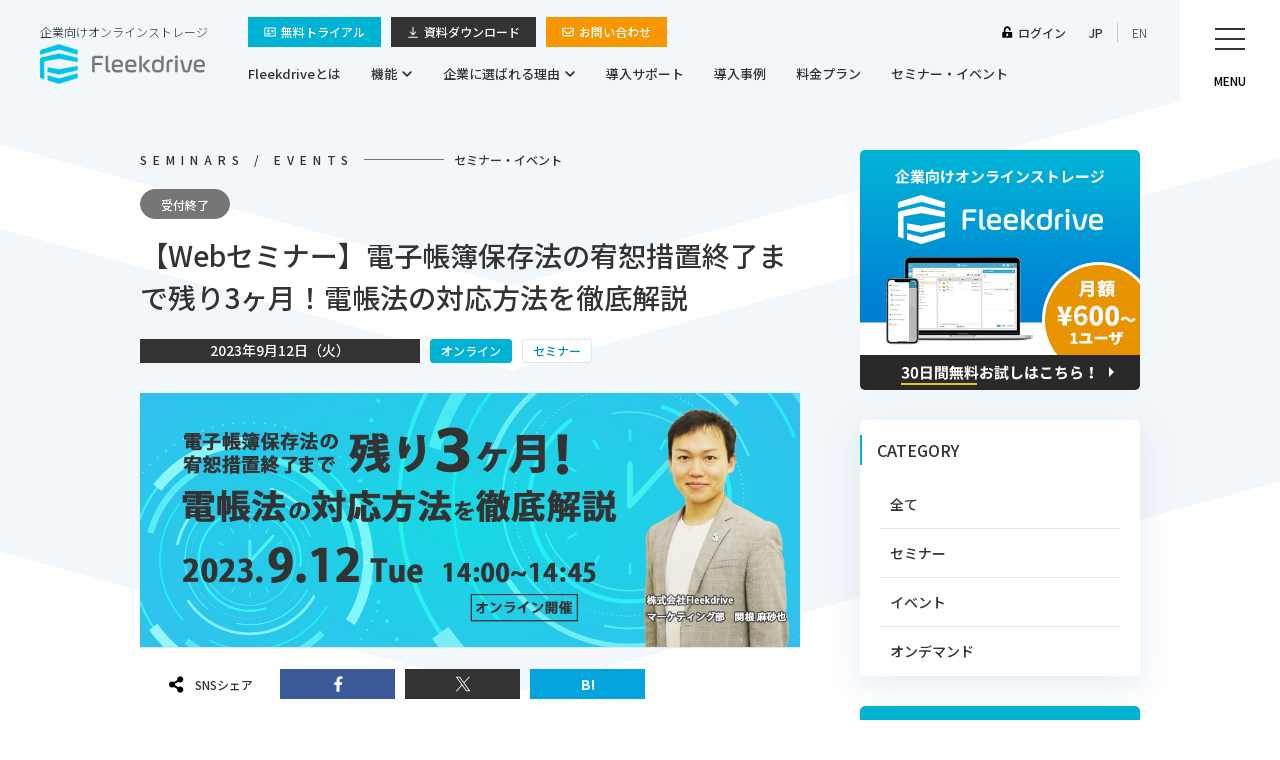

--- FILE ---
content_type: text/html; charset=UTF-8
request_url: https://www.fleekdrive.com/seminar/230912/
body_size: 15813
content:
<!doctype html>
<html lang="ja">

<head>
  <meta charset="UTF-8" />
  
<style>.async-hide { opacity: 0 !important} </style>
<!-- Google Tag Manager -->
<script>(function(w,d,s,l,i){w[l]=w[l]||[];w[l].push({'gtm.start':
new Date().getTime(),event:'gtm.js'});var f=d.getElementsByTagName(s)[0],
j=d.createElement(s),dl=l!='dataLayer'?'&l='+l:'';j.async=true;j.src=
'https://www.googletagmanager.com/gtm.js?id='+i+dl;f.parentNode.insertBefore(j,f);
})(window,document,'script','dataLayer','GTM-5GN83BX');</script>
<!-- End Google Tag Manager -->

<meta name="google-site-verification" content="a9YBOA7L8tyQSzh6mH7qqpB-18rtgM0neR8AzlR7JoA" />

<meta name="google-site-verification" content="J7eUwx7rXOS4ZchgMOMSICfs30HTkno_f3Zs13HNKT8" />  <meta name='robots' content='index, follow, max-image-preview:large, max-snippet:-1, max-video-preview:-1' />

	<!-- This site is optimized with the Yoast SEO plugin v16.6.1 - https://yoast.com/wordpress/plugins/seo/ -->
	<title>【Webセミナー】電子帳簿保存法の宥恕措置終了まで残り3ヶ月！電帳法の対応方法を徹底解説 | Fleekdrive</title>
	<meta name="description" content="電帳法の電子取引に関する宥恕措置の廃止まで約3ヶ月となりました。期日が迫っているものの、対応が後回しになっている方も多いのではないでしょうか？" />
	<link rel="canonical" href="https://www.fleekdrive.com/seminar/230912/" />
	<meta property="og:locale" content="ja_JP" />
	<meta property="og:type" content="article" />
	<meta property="og:title" content="【Webセミナー】電子帳簿保存法の宥恕措置終了まで残り3ヶ月！電帳法の対応方法を徹底解説 | Fleekdrive" />
	<meta property="og:description" content="電帳法の電子取引に関する宥恕措置の廃止まで約3ヶ月となりました。期日が迫っているものの、対応が後回しになっている方も多いのではないでしょうか？" />
	<meta property="og:url" content="https://www.fleekdrive.com/seminar/230912/" />
	<meta property="og:site_name" content="Fleekdrive" />
	<meta property="og:image" content="https://www.fleekdrive.com/wp-content/uploads/2023/08/seminar230912_ogimage.jpg" />
	<meta property="og:image:width" content="1200" />
	<meta property="og:image:height" content="630" />
	<meta name="twitter:card" content="summary_large_image" />
	<meta name="twitter:image" content="https://www.fleekdrive.com/wp-content/uploads/2023/08/seminar230912_ogimage.jpg" />
	<script type="application/ld+json" class="yoast-schema-graph">{"@context":"https://schema.org","@graph":[{"@type":"WebSite","@id":"https://www.fleekdrive.com/#website","url":"https://www.fleekdrive.com/","name":"Fleekdrive","description":"","potentialAction":[{"@type":"SearchAction","target":{"@type":"EntryPoint","urlTemplate":"https://www.fleekdrive.com/?s={search_term_string}"},"query-input":"required name=search_term_string"}],"inLanguage":"ja"},{"@type":"ImageObject","@id":"https://www.fleekdrive.com/seminar/230912/#primaryimage","inLanguage":"ja","url":"https://www.fleekdrive.com/wp-content/uploads/2023/08/seminar230912_ogimage.jpg","contentUrl":"https://www.fleekdrive.com/wp-content/uploads/2023/08/seminar230912_ogimage.jpg","width":1200,"height":630},{"@type":"WebPage","@id":"https://www.fleekdrive.com/seminar/230912/#webpage","url":"https://www.fleekdrive.com/seminar/230912/","name":"\u3010Web\u30bb\u30df\u30ca\u30fc\u3011\u96fb\u5b50\u5e33\u7c3f\u4fdd\u5b58\u6cd5\u306e\u5ba5\u6055\u63aa\u7f6e\u7d42\u4e86\u307e\u3067\u6b8b\u308a3\u30f6\u6708\uff01\u96fb\u5e33\u6cd5\u306e\u5bfe\u5fdc\u65b9\u6cd5\u3092\u5fb9\u5e95\u89e3\u8aac | Fleekdrive","isPartOf":{"@id":"https://www.fleekdrive.com/#website"},"primaryImageOfPage":{"@id":"https://www.fleekdrive.com/seminar/230912/#primaryimage"},"datePublished":"2023-08-24T04:13:45+00:00","dateModified":"2023-08-24T04:13:45+00:00","description":"\u96fb\u5e33\u6cd5\u306e\u96fb\u5b50\u53d6\u5f15\u306b\u95a2\u3059\u308b\u5ba5\u6055\u63aa\u7f6e\u306e\u5ec3\u6b62\u307e\u3067\u7d043\u30f6\u6708\u3068\u306a\u308a\u307e\u3057\u305f\u3002\u671f\u65e5\u304c\u8feb\u3063\u3066\u3044\u308b\u3082\u306e\u306e\u3001\u5bfe\u5fdc\u304c\u5f8c\u56de\u3057\u306b\u306a\u3063\u3066\u3044\u308b\u65b9\u3082\u591a\u3044\u306e\u3067\u306f\u306a\u3044\u3067\u3057\u3087\u3046\u304b\uff1f","breadcrumb":{"@id":"https://www.fleekdrive.com/seminar/230912/#breadcrumb"},"inLanguage":"ja","potentialAction":[{"@type":"ReadAction","target":["https://www.fleekdrive.com/seminar/230912/"]}]},{"@type":"BreadcrumbList","@id":"https://www.fleekdrive.com/seminar/230912/#breadcrumb","itemListElement":[{"@type":"ListItem","position":1,"name":"Home","item":"https://www.fleekdrive.com/"},{"@type":"ListItem","position":2,"name":"\u30bb\u30df\u30ca\u30fc\u30fb\u30a4\u30d9\u30f3\u30c8","item":"https://www.fleekdrive.com/seminar/"},{"@type":"ListItem","position":3,"name":"\u3010Web\u30bb\u30df\u30ca\u30fc\u3011\u96fb\u5b50\u5e33\u7c3f\u4fdd\u5b58\u6cd5\u306e\u5ba5\u6055\u63aa\u7f6e\u7d42\u4e86\u307e\u3067\u6b8b\u308a3\u30f6\u6708\uff01\u96fb\u5e33\u6cd5\u306e\u5bfe\u5fdc\u65b9\u6cd5\u3092\u5fb9\u5e95\u89e3\u8aac"}]}]}</script>
	<!-- / Yoast SEO plugin. -->


<link rel='dns-prefetch' href='//s.w.org' />
		<script type="text/javascript">
			window._wpemojiSettings = {"baseUrl":"https:\/\/s.w.org\/images\/core\/emoji\/13.0.1\/72x72\/","ext":".png","svgUrl":"https:\/\/s.w.org\/images\/core\/emoji\/13.0.1\/svg\/","svgExt":".svg","source":{"concatemoji":"https:\/\/www.fleekdrive.com\/wp-includes\/js\/wp-emoji-release.min.js"}};
			!function(e,a,t){var n,r,o,i=a.createElement("canvas"),p=i.getContext&&i.getContext("2d");function s(e,t){var a=String.fromCharCode;p.clearRect(0,0,i.width,i.height),p.fillText(a.apply(this,e),0,0);e=i.toDataURL();return p.clearRect(0,0,i.width,i.height),p.fillText(a.apply(this,t),0,0),e===i.toDataURL()}function c(e){var t=a.createElement("script");t.src=e,t.defer=t.type="text/javascript",a.getElementsByTagName("head")[0].appendChild(t)}for(o=Array("flag","emoji"),t.supports={everything:!0,everythingExceptFlag:!0},r=0;r<o.length;r++)t.supports[o[r]]=function(e){if(!p||!p.fillText)return!1;switch(p.textBaseline="top",p.font="600 32px Arial",e){case"flag":return s([127987,65039,8205,9895,65039],[127987,65039,8203,9895,65039])?!1:!s([55356,56826,55356,56819],[55356,56826,8203,55356,56819])&&!s([55356,57332,56128,56423,56128,56418,56128,56421,56128,56430,56128,56423,56128,56447],[55356,57332,8203,56128,56423,8203,56128,56418,8203,56128,56421,8203,56128,56430,8203,56128,56423,8203,56128,56447]);case"emoji":return!s([55357,56424,8205,55356,57212],[55357,56424,8203,55356,57212])}return!1}(o[r]),t.supports.everything=t.supports.everything&&t.supports[o[r]],"flag"!==o[r]&&(t.supports.everythingExceptFlag=t.supports.everythingExceptFlag&&t.supports[o[r]]);t.supports.everythingExceptFlag=t.supports.everythingExceptFlag&&!t.supports.flag,t.DOMReady=!1,t.readyCallback=function(){t.DOMReady=!0},t.supports.everything||(n=function(){t.readyCallback()},a.addEventListener?(a.addEventListener("DOMContentLoaded",n,!1),e.addEventListener("load",n,!1)):(e.attachEvent("onload",n),a.attachEvent("onreadystatechange",function(){"complete"===a.readyState&&t.readyCallback()})),(n=t.source||{}).concatemoji?c(n.concatemoji):n.wpemoji&&n.twemoji&&(c(n.twemoji),c(n.wpemoji)))}(window,document,window._wpemojiSettings);
		</script>
		<style type="text/css">
img.wp-smiley,
img.emoji {
	display: inline !important;
	border: none !important;
	box-shadow: none !important;
	height: 1em !important;
	width: 1em !important;
	margin: 0 .07em !important;
	vertical-align: -0.1em !important;
	background: none !important;
	padding: 0 !important;
}
</style>
	<link rel='stylesheet' id='wp-block-library-css'  href='https://www.fleekdrive.com/wp-includes/css/dist/block-library/style.min.css' type='text/css' media='all' />
<link rel='stylesheet' id='fug-dynamic-block-block-css'  href='https://www.fleekdrive.com/wp-content/plugins/dynamic-block/build/style-index.css' type='text/css' media='all' />
<link rel='stylesheet' id='fse-blog-card-block-css'  href='https://www.fleekdrive.com/wp-content/plugins/fse-blog-card/build/style-index.css' type='text/css' media='all' />
<link rel='stylesheet' id='fse-fse-button-style-css'  href='https://www.fleekdrive.com/wp-content/plugins/fse-button/./build/style-index.css' type='text/css' media='all' />
<link rel='stylesheet' id='fse-fse-contact-box-style-css'  href='https://www.fleekdrive.com/wp-content/plugins/fse-contact-box/./build/style-index.css' type='text/css' media='all' />
<link rel='stylesheet' id='fse-fse-function-info-style-css'  href='https://www.fleekdrive.com/wp-content/plugins/fse-function-info/./build/style-index.css' type='text/css' media='all' />
<link rel='stylesheet' id='fse-fse-jstream-style-css'  href='https://www.fleekdrive.com/wp-content/plugins/fse-jstream/./build/style-index.css' type='text/css' media='all' />
<link rel='stylesheet' id='fse-fse-title-style-css'  href='https://www.fleekdrive.com/wp-content/plugins/fse-title/./build/style-index.css' type='text/css' media='all' />
<link rel='stylesheet' id='toc-screen-css'  href='https://www.fleekdrive.com/wp-content/plugins/table-of-contents-plus/screen.min.css' type='text/css' media='all' />
<style id='toc-screen-inline-css' type='text/css'>
div#toc_container {width: 100%;}div#toc_container ul li {font-size: 1em;}
</style>
<link rel='stylesheet' id='vk-components-style-css'  href='https://www.fleekdrive.com/wp-content/plugins/vk-blocks/inc/vk-blocks//build/vk-components.css' type='text/css' media='all' />
<link rel='stylesheet' id='vk-swiper-style-css'  href='https://www.fleekdrive.com/wp-content/plugins/vk-blocks/inc/vk-swiper/package/assets/css/swiper.min.css' type='text/css' media='all' />
<link rel='stylesheet' id='vkblocks-bootstrap-css'  href='https://www.fleekdrive.com/wp-content/plugins/vk-blocks/inc/vk-blocks//build/bootstrap_vk_using.css' type='text/css' media='all' />
<link rel='stylesheet' id='vk-font-awesome-css'  href='https://www.fleekdrive.com/wp-content/plugins/vk-blocks/inc/font-awesome/package/versions/5/css/all.min.css' type='text/css' media='all' />
<link rel='stylesheet' id='vk-blocks-build-css-css'  href='https://www.fleekdrive.com/wp-content/plugins/vk-blocks/inc/vk-blocks/build/block-build.css' type='text/css' media='all' />
<style id='vk-blocks-build-css-inline-css' type='text/css'>
:root {--vk_flow-arrow: url(https://www.fleekdrive.com/wp-content/plugins/vk-blocks/inc/vk-blocks/images/arrow_bottom.svg);--vk_image-mask-wave01: url(https://www.fleekdrive.com/wp-content/plugins/vk-blocks/inc/vk-blocks/images/wave01.svg);--vk_image-mask-wave02: url(https://www.fleekdrive.com/wp-content/plugins/vk-blocks/inc/vk-blocks/images/wave02.svg);--vk_image-mask-wave03: url(https://www.fleekdrive.com/wp-content/plugins/vk-blocks/inc/vk-blocks/images/wave03.svg);--vk_image-mask-wave04: url(https://www.fleekdrive.com/wp-content/plugins/vk-blocks/inc/vk-blocks/images/wave04.svg);}
:root { --vk-size-text: 16px; }

	:root {

		--vk-balloon-border-width:1px;

		--vk-balloon-speech-offset:-12px;
	}
	
</style>
<script type='text/javascript' src='https://www.fleekdrive.com/wp-includes/js/jquery/jquery.min.js' id='jquery-core-js'></script>
<script type='text/javascript' src='https://www.fleekdrive.com/wp-includes/js/jquery/jquery-migrate.min.js' id='jquery-migrate-js'></script>
<link rel="https://api.w.org/" href="https://www.fleekdrive.com/wp-json/" /><link rel="alternate" type="application/json" href="https://www.fleekdrive.com/wp-json/wp/v2/seminar/4137" /><link rel='shortlink' href='https://www.fleekdrive.com/?p=4137' />
<link rel="alternate" type="application/json+oembed" href="https://www.fleekdrive.com/wp-json/oembed/1.0/embed?url=https%3A%2F%2Fwww.fleekdrive.com%2Fseminar%2F230912%2F" />
<link rel="alternate" type="text/xml+oembed" href="https://www.fleekdrive.com/wp-json/oembed/1.0/embed?url=https%3A%2F%2Fwww.fleekdrive.com%2Fseminar%2F230912%2F&#038;format=xml" />
<noscript><style>.lazyload[data-src]{display:none !important;}</style></noscript><style>.lazyload{background-image:none !important;}.lazyload:before{background-image:none !important;}</style>  <meta http-equiv="X-UA-Compatible" content="IE=edge,chrome=1">
<meta name="format-detection" content="telephone=no">
<meta name="viewport" content="width=1250" /><link rel="icon" href="https://www.fleekdrive.com/wp-content/themes/main/common/img/favicon.ico" />
<link rel="stylesheet" href="https://www.fleekdrive.com/wp-content/themes/main/common/css/main.css?251016" />
<link rel="stylesheet" href="https://use.fontawesome.com/releases/v5.10.2/css/all.css"> <!-- fontawesomev5.10.2 -->
<!-- <script src="https://use.fontawesome.com/d93a8249bb.js"></script> -->
<!-- fontawesomev4.7 -->

<!-- web font -->
<link rel="preconnect" href="https://fonts.googleapis.com">
<link rel="preconnect" href="https://fonts.gstatic.com" crossorigin>
<link href="https://fonts.googleapis.com/css2?family=Noto+Sans+JP:wght@300;400;500;700&display=swap" rel="stylesheet">


<script>
  var metaViewport = document.head.children;
  var metaLength = metaViewport.length;
  for (var i = 0; i < metaLength; i++) {
    var proper = metaViewport[i].getAttribute('name');
    if (proper == 'viewport') {
      var vp = metaViewport[i];
      if ((navigator.userAgent.indexOf('iPhone') > 0) || navigator.userAgent.indexOf('iPod') > 0 || navigator.userAgent
        .indexOf('Android') > 0) {
        vp.setAttribute('content', 'width=device-width,initial-scale=1.0');
      } else {
        vp.setAttribute('content', 'width=1250');
      }
    }
  }
</script>
  <link rel="stylesheet" href="https://www.fleekdrive.com/wp-content/themes/main/seminar/css/detail.css" />
  </head>

<body>
  
<!-- Google Tag Manager (noscript) -->
<noscript><iframe src="https://www.googletagmanager.com/ns.html?id=GTM-5GN83BX"
height="0" width="0" style="display:none;visibility:hidden"></iframe></noscript>
<!-- End Google Tag Manager (noscript) -->
  <div id="wrapper">
    	<div class="overlay"></div>
	<header id="header">
	  <div class="header__in">
	    <div class="header-logo">
	      <a class="header-logo__link effect-fade-hover" href="https://www.fleekdrive.com/">
	        <p class="header-logo__txt">企業向けオンラインストレージ</p>
	        <img src="[data-uri]" alt="Fleekdrive" class="header-logo__img lazyload" data-src="https://www.fleekdrive.com/wp-content/themes/main/common/img/img_logo.png"><noscript><img src="https://www.fleekdrive.com/wp-content/themes/main/common/img/img_logo.png" alt="Fleekdrive" class="header-logo__img" data-eio="l"></noscript>
	      </a>
	    </div><!-- .header__logo -->

			<div class="menu">
				<button class="menu__btn">
					<span class="menu__line"></span>
					<span class="menu__line"></span>
					<span class="menu__line"></span>
					<span class="menu__line"></span>
					<p class="menu__txt">MENU</p>
				</button>
			</div><!-- .menu -->

	    <nav class="nav">
	      <a href="https://app.fleekdrive.com" target="_blank" rel="nofollow" class="nav-login"><svg class="ico_svg ico_lock" viewBox="0 0 24 25" fill="none" xmlns="http://www.w3.org/2000/svg">
<path class="svg-path svg-path01" d="M20.75 12.5H9.12499V7.66722C9.12499 5.81097 10.6109 4.26879 12.4672 4.25004C14.3422 4.23129 15.875 5.75472 15.875 7.62503V8.37503C15.875 8.99847 16.3765 9.50003 17 9.50003H18.5C19.1234 9.50003 19.625 8.99847 19.625 8.37503V7.62503C19.625 3.68754 16.414 0.485984 12.4765 0.500046C8.53905 0.514109 5.37499 3.75785 5.37499 7.69535V12.5H4.25C3.00781 12.5 2 13.5078 2 14.75V22.25C2 23.4922 3.00781 24.5 4.25 24.5H20.75C21.9921 24.5 23 23.4922 23 22.25V14.75C23 13.5078 21.9921 12.5 20.75 12.5ZM14.375 19.625C14.375 20.6609 13.5359 21.5 12.5 21.5C11.464 21.5 10.625 20.6609 10.625 19.625V17.375C10.625 16.3391 11.464 15.5 12.5 15.5C13.5359 15.5 14.375 16.3391 14.375 17.375V19.625Z" fill="black"/>
</svg>
ログイン</a>

	      <a href="https://www2.fleekdrive.com/fd-Inquiry-request" target="_blank" rel="nofollow" class="nav-contact">
	        <svg class="ico_svg ico_mail" viewBox="0 0 24 25" fill="none" xmlns="http://www.w3.org/2000/svg">
<path class="svg-path svg-path01" d="M21.75 3.54688H2.25C1.00734 3.54688 0 4.55422 0 5.79688V19.2969C0 20.5395 1.00734 21.5469 2.25 21.5469H21.75C22.9927 21.5469 24 20.5395 24 19.2969V5.79688C24 4.55422 22.9927 3.54688 21.75 3.54688ZM21.75 5.79688V7.70961C20.699 8.5655 19.0234 9.89638 15.4412 12.7013C14.6518 13.3223 13.0881 14.8141 12 14.7967C10.9121 14.8143 9.34786 13.322 8.55877 12.7013C4.97719 9.8968 3.30117 8.56564 2.25 7.70961V5.79688H21.75ZM2.25 19.2969V10.5968C3.32409 11.4523 4.8473 12.6528 7.16897 14.4708C8.19352 15.2773 9.98775 17.0577 12 17.0468C14.0024 17.0577 15.7739 15.3031 16.8306 14.4712C19.1522 12.6532 20.6759 11.4524 21.75 10.5968V19.2969H2.25Z" fill="black"/>
</svg>
お問合せ
	      </a>
	      <div class="nav__in">

	        <div class="nav-menu">
	          <div class="nav-menu__in">
	            <div class="nav-menu__column">
	              <ul class="nav-menu-list">
	                <li class="nav-menu-list__item"><a class="nav-menu-list__link" href="https://www.fleekdrive.com/about/">Fleekdriveとは</a></li>
	                <li class="nav-menu-list__item nav-menu-list__item--child">
	                  <a class="nav-menu-list__link" href="https://www.fleekdrive.com/function/">機能</a>
	                  <ul class="nav-menu-slist">
	                    <li class="nav-menu-slist__item dn-w">
	                      <a href="https://www.fleekdrive.com/function/" class="nav-menu-slist__link">機能一覧</a>
	                    </li>
	                    	                    <li class="nav-menu-slist__item">
	                      <a href="https://www.fleekdrive.com/?p=7" class="nav-menu-slist__link">ファイル共有</a>
	                    </li>
	                    	                    <li class="nav-menu-slist__item">
	                      <a href="https://www.fleekdrive.com/?p=149" class="nav-menu-slist__link">ファイル共同編集</a>
	                    </li>
	                    	                    <li class="nav-menu-slist__item">
	                      <a href="https://www.fleekdrive.com/?p=150" class="nav-menu-slist__link">文書管理</a>
	                    </li>
	                    	                    <li class="nav-menu-slist__item">
	                      <a href="https://www.fleekdrive.com/?p=151" class="nav-menu-slist__link">自動化</a>
	                    </li>
	                    	                    <li class="nav-menu-slist__item">
	                      <a href="https://www.fleekdrive.com/?p=152" class="nav-menu-slist__link">セキュリティ</a>
	                    </li>
	                    	                    <li class="nav-menu-slist__item">
	                      <a href="https://www.fleekdrive.com/?p=153" class="nav-menu-slist__link">ユーザ・アクセス管理</a>
	                    </li>
	                    	                    <li class="nav-menu-slist__item">
	                      <a href="https://www.fleekdrive.com/?p=154" class="nav-menu-slist__link">モバイル活用</a>
	                    </li>
	                    	                    <li class="nav-menu-slist__item">
	                      <a href="https://www.fleekdrive.com/?p=155" class="nav-menu-slist__link">サービス連携</a>
	                    </li>
	                    	                    <li class="nav-menu-slist__item">
	                      <a href="https://www.fleekdrive.com/?p=156" class="nav-menu-slist__link">デバイス連携</a>
	                    </li>
	                    	                  </ul>
										<li class="nav-menu-list__item"><a class="nav-menu-list__link" href="https://www.fleekdrive.com/option/denshichobo/">電子帳簿保存法オプション</a></li>
	                </li>
	              </ul>
	            </div><!-- .nav-menu__column -->
	            <div class="nav-menu__column">
	              <ul class="nav-menu-list">
	                <li class="nav-menu-list__item nav-menu-list__item--child">
	                  <a class="nav-menu-list__link" href="https://www.fleekdrive.com/reason/">企業に選ばれる理由</a>
	                  <ul class="nav-menu-slist">
	                    <li class="nav-menu-slist__item">
	                      <a href="https://www.fleekdrive.com/reason/" class="nav-menu-slist__link">企業に選ばれる理由TOP</a>
	                    </li>
	                    <li class="nav-menu-slist__item">
	                      <a href="https://www.fleekdrive.com/solution/" class="nav-menu-slist__link">業種別ソリューション</a>
	                    </li>
	                  </ul>
	                </li>
	                <li class="nav-menu-list__item"><a class="nav-menu-list__link" href="https://www.fleekdrive.com/support/">導入サポート</a></li>
	                <li class="nav-menu-list__item"><a class="nav-menu-list__link" href="https://www.fleekdrive.com/case/">導入事例</a></li>
	                <li class="nav-menu-list__item"><a class="nav-menu-list__link" href="https://www.fleekdrive.com/plan/">料金プラン</a></li>
	                <li class="nav-menu-list__item dn-n"><a class="nav-menu-list__link" href="https://www.fleekdrive.com/recommended_environment/">サポート環境</a></li>
	                <li class="nav-menu-list__item dn-n"><a class="nav-menu-list__link" href="https://www.fleekdrive.com/service_spec/">サービス仕様書</a></li>
	                <li class="nav-menu-list__item dn-n"><a class="nav-menu-list__link" href="https://www.fleekdrive.com/ecm_web_demo/">オンラインデモ</a></li>
	              </ul>
	            </div><!-- .nav-menu__column -->
	            <div class="nav-menu__column">
	              <ul class="nav-menu-list">
	                <li class="nav-menu-list__item"><a class="nav-menu-list__link" href="https://www.fleekdrive.com/seminar/">セミナー・イベント</a></li>
	                <li class="nav-menu-list__item"><a class="nav-menu-list__link" href="https://www.fleekdrive.com/faq/">よくあるご質問</a></li>
	                <li class="nav-menu-list__item"><a class="nav-menu-list__link" href="https://www.fleekdrive.com/partner/">パートナー企業一覧</a></li>
	                <li class="nav-menu-list__item"><a class="nav-menu-list__link" href="https://www.fleekdrive.com/news/">ニュース</a></li>
	              </ul>
	              	              <ul class="nav-menu-list">
	                <li class="nav-menu-list__item"><a class="nav-menu-list__link" href="https://www.fleekdrive.com/blog/">Fleekdriveブログ</a></li>
	                	                <li class="nav-menu-list__blog">
	                  <a href="https://www.fleekdrive.com/blog/archive/cloudstorage82/" class="nav-menu-blog">
	                    <div class="nav-menu-blog-img">
	                      <figure class="nav-menu-blog-img__in" style="background-image:url(https://www.fleekdrive.com/wp-content/uploads/2021/07/cloudstorage82_main_2.jpg);"></figure>
	                    </div>
	                    <p class="nav-menu-blog__txt">クラウドストレージのユーザー数別選び方｜無制限プラ...</p>
	                  </a>
	                </li>
	                	                <li class="nav-menu-list__blog">
	                  <a href="https://www.fleekdrive.com/blog/archive/column111/" class="nav-menu-blog">
	                    <div class="nav-menu-blog-img">
	                      <figure class="nav-menu-blog-img__in" style="background-image:url(https://www.fleekdrive.com/wp-content/uploads/2021/07/column111_main.jpg);"></figure>
	                    </div>
	                    <p class="nav-menu-blog__txt">セキュリティ対策評価制度自己評価の進め方</p>
	                  </a>
	                </li>
	                	              </ul>
	              	            </div><!-- .nav-menu__column -->
	          </div><!-- .nav-menu__in -->
	        </div><!-- .nav-menu -->
	        <div class="nav-sub">
	          <ul class="nav-sub-list">
	            <li class="nav-sub-list__item">
	              <a href="https://www.fleekdrive.com/trial_form/" target="_blank" class="nav-sub-list__btn btn-02 btn-02--blue">
	                <svg class="ico_svg ico_address" viewBox="0 0 24 25" fill="none" xmlns="http://www.w3.org/2000/svg">
<path class="svg-path svg-path01" d="M22 3.16667H2C0.895833 3.16667 0 4.0625 0 5.16667V19.8333C0 20.9375 0.895833 21.8333 2 21.8333H22C23.1042 21.8333 24 20.9375 24 19.8333V5.16667C24 4.0625 23.1042 3.16667 22 3.16667ZM22 19.8333H2V5.16667H22V19.8333ZM8.66667 12.5C10.1375 12.5 11.3333 11.3042 11.3333 9.83333C11.3333 8.3625 10.1375 7.16667 8.66667 7.16667C7.19583 7.16667 6 8.3625 6 9.83333C6 11.3042 7.19583 12.5 8.66667 12.5ZM4.93333 17.8333H12.4C12.9167 17.8333 13.3333 17.475 13.3333 17.0333V16.2333C13.3333 14.9083 12.0792 13.8333 10.5333 13.8333C10.0833 13.8333 9.75417 14.1667 8.66667 14.1667C7.54583 14.1667 7.275 13.8333 6.8 13.8333C5.25417 13.8333 4 14.9083 4 16.2333V17.0333C4 17.475 4.41667 17.8333 4.93333 17.8333ZM15 15.1667H19.6667C19.85 15.1667 20 15.0167 20 14.8333V14.1667C20 13.9833 19.85 13.8333 19.6667 13.8333H15C14.8167 13.8333 14.6667 13.9833 14.6667 14.1667V14.8333C14.6667 15.0167 14.8167 15.1667 15 15.1667ZM15 12.5H19.6667C19.85 12.5 20 12.35 20 12.1667V11.5C20 11.3167 19.85 11.1667 19.6667 11.1667H15C14.8167 11.1667 14.6667 11.3167 14.6667 11.5V12.1667C14.6667 12.35 14.8167 12.5 15 12.5ZM15 9.83333H19.6667C19.85 9.83333 20 9.68333 20 9.5V8.83333C20 8.65 19.85 8.5 19.6667 8.5H15C14.8167 8.5 14.6667 8.65 14.6667 8.83333V9.5C14.6667 9.68333 14.8167 9.83333 15 9.83333Z" fill="black"/>
</svg>
無料トライアル
	              </a>
	            </li>
	            <li class="nav-sub-list__item">
	              <a href="https://www.fleekdrive.com/download/" class="nav-sub-list__btn btn-02">
	                <svg class="ico_svg ico_download" viewBox="0 0 24 25" fill="none" xmlns="http://www.w3.org/2000/svg">
<path class="svg-path svg-path01" fill-rule="evenodd" clip-rule="evenodd" d="M2 23.5C2 22.9477 2.44772 22.5 3 22.5H21C21.5523 22.5 22 22.9477 22 23.5C22 24.0523 21.5523 24.5 21 24.5H3C2.44772 24.5 2 24.0523 2 23.5Z" fill="black"/>
<path class="svg-path svg-path02" fill-rule="evenodd" clip-rule="evenodd" d="M12 1.5C12.5523 1.5 13 1.94772 13 2.5V15.9991L17.2757 11.5075C17.6565 11.1075 18.2895 11.0919 18.6895 11.4727C19.0895 11.8535 19.1051 12.4864 18.7243 12.8865L12.7243 19.1895C12.5356 19.3878 12.2738 19.5 12 19.5C11.7262 19.5 11.4645 19.3878 11.2757 19.1895L5.2757 12.8865C4.89491 12.4864 4.9105 11.8535 5.31052 11.4727C5.71054 11.0919 6.34352 11.1075 6.72431 11.5075L11 15.9991V2.5C11 1.94772 11.4477 1.5 12 1.5Z" fill="black"/>
</svg>
資料ダウンロード
	              </a>
	            </li>
	            <li class="nav-sub-list__item">
	              <a href="https://www2.fleekdrive.com/fd-Inquiry-request" target="_blank" rel="nofollow" class="nav-sub-list__btn btn-02 btn-02--orange">
	                <svg class="ico_svg ico_mail" viewBox="0 0 24 25" fill="none" xmlns="http://www.w3.org/2000/svg">
<path class="svg-path svg-path01" d="M21.75 3.54688H2.25C1.00734 3.54688 0 4.55422 0 5.79688V19.2969C0 20.5395 1.00734 21.5469 2.25 21.5469H21.75C22.9927 21.5469 24 20.5395 24 19.2969V5.79688C24 4.55422 22.9927 3.54688 21.75 3.54688ZM21.75 5.79688V7.70961C20.699 8.5655 19.0234 9.89638 15.4412 12.7013C14.6518 13.3223 13.0881 14.8141 12 14.7967C10.9121 14.8143 9.34786 13.322 8.55877 12.7013C4.97719 9.8968 3.30117 8.56564 2.25 7.70961V5.79688H21.75ZM2.25 19.2969V10.5968C3.32409 11.4523 4.8473 12.6528 7.16897 14.4708C8.19352 15.2773 9.98775 17.0577 12 17.0468C14.0024 17.0577 15.7739 15.3031 16.8306 14.4712C19.1522 12.6532 20.6759 11.4524 21.75 10.5968V19.2969H2.25Z" fill="black"/>
</svg>
お問い合わせ
	              </a>
	            </li>
	          </ul>
	          <ul class="nav-sub-lng">
	            <li class="nav-sub-lng__item">
	              <a href="https://www.fleekdrive.com/" class="nav-sub-lng__link nav-sub-lng__link--current">JP</a>
	            </li>
	            <li class="nav-sub-lng__item">
	              <a href="https://www.fleekdrive.com/en/" class="nav-sub-lng__link">EN</a>
	            </li>
	          </ul>
	        </div>
	        <ul class="pcnav-list">
	          <li class="pcnav-list__item">
	            <a class="pcnav-list__link" href="https://www.fleekdrive.com/about/">Fleekdriveとは</a>
	          </li>
	          <li class="pcnav-list__item pcnav-list__item--child">
	            <a class="pcnav-list__link" href="https://www.fleekdrive.com/function/">機能<svg class="ico_svg ico_down" viewBox="0 0 24 25" fill="none" xmlns="http://www.w3.org/2000/svg">
<path class="svg-path svg-path01" d="M11.244 18.1938C11.6564 18.6021 12.3436 18.6021 12.756 18.1938L21.6907 9.39225C22.1031 8.93856 22.1031 8.25803 21.6907 7.84972L20.6369 6.80624C20.2245 6.39792 19.5372 6.39792 19.079 6.80624L12.0229 13.793L4.92096 6.80624C4.46277 6.39792 3.77549 6.39792 3.36312 6.80624L2.30928 7.84972C1.89691 8.25803 1.89691 8.93856 2.30928 9.39225L11.244 18.1938Z" fill="black"/>
</svg>
</a>
	            <div class="pcnav-list__child">
	              <div class="pcnav-sub">
	                <a href="https://www.fleekdrive.com/function/" class="pcnav-sub-main">
	                  <figure class="pcnav-sub-main__img pcnav-sub-main__img--function"></figure>
	                  <p class="pcnav-sub-main__txt">機能一覧<svg class="ico_svg ico_arrow" viewBox="0 0 18 19" fill="none" xmlns="http://www.w3.org/2000/svg">
<circle class="svg-path svg-path01" cx="9" cy="9.5" r="9" fill="#333333"/>
<path class="svg-path svg-path02" d="M11.8328 9.90156C12.0016 9.73281 12.0016 9.45156 11.8328 9.28281L8.19531 5.62656C8.00781 5.45781 7.72656 5.45781 7.55781 5.62656L7.12656 6.05781C6.95781 6.22656 6.95781 6.50781 7.12656 6.69531L10.0141 9.58281L7.12656 12.4891C6.95781 12.6766 6.95781 12.9578 7.12656 13.1266L7.55781 13.5578C7.72656 13.7266 8.00781 13.7266 8.19531 13.5578L11.8328 9.90156Z" fill="white"/>
</svg>
</p>
	                </a><!-- .pcnav-sub-main -->
	                <ul class="pcnav-sub-list">
	                  	                  <li class="pcnav-sub-list__item">
	                    <a href="https://www.fleekdrive.com/?p=7" class="pcnav-sub-list__link">ファイル共有<svg class="ico_svg ico_right" viewBox="0 0 24 25" fill="none" xmlns="http://www.w3.org/2000/svg">
<path class="svg-path svg-path01" d="M17.6938 13.256C18.1021 12.8436 18.1021 12.1564 17.6938 11.744L8.89225 2.80928C8.43856 2.39691 7.75803 2.39691 7.34972 2.80928L6.30624 3.86312C5.89792 4.27549 5.89792 4.96277 6.30624 5.42096L13.293 12.4771L6.30624 19.579C5.89792 20.0372 5.89792 20.7245 6.30624 21.1369L7.34972 22.1907C7.75803 22.6031 8.43856 22.6031 8.89225 22.1907L17.6938 13.256Z" fill="black"/>
</svg>
</a>
	                  </li>
	                  	                  <li class="pcnav-sub-list__item">
	                    <a href="https://www.fleekdrive.com/?p=149" class="pcnav-sub-list__link">ファイル共同編集<svg class="ico_svg ico_right" viewBox="0 0 24 25" fill="none" xmlns="http://www.w3.org/2000/svg">
<path class="svg-path svg-path01" d="M17.6938 13.256C18.1021 12.8436 18.1021 12.1564 17.6938 11.744L8.89225 2.80928C8.43856 2.39691 7.75803 2.39691 7.34972 2.80928L6.30624 3.86312C5.89792 4.27549 5.89792 4.96277 6.30624 5.42096L13.293 12.4771L6.30624 19.579C5.89792 20.0372 5.89792 20.7245 6.30624 21.1369L7.34972 22.1907C7.75803 22.6031 8.43856 22.6031 8.89225 22.1907L17.6938 13.256Z" fill="black"/>
</svg>
</a>
	                  </li>
	                  	                  <li class="pcnav-sub-list__item">
	                    <a href="https://www.fleekdrive.com/?p=150" class="pcnav-sub-list__link">文書管理<svg class="ico_svg ico_right" viewBox="0 0 24 25" fill="none" xmlns="http://www.w3.org/2000/svg">
<path class="svg-path svg-path01" d="M17.6938 13.256C18.1021 12.8436 18.1021 12.1564 17.6938 11.744L8.89225 2.80928C8.43856 2.39691 7.75803 2.39691 7.34972 2.80928L6.30624 3.86312C5.89792 4.27549 5.89792 4.96277 6.30624 5.42096L13.293 12.4771L6.30624 19.579C5.89792 20.0372 5.89792 20.7245 6.30624 21.1369L7.34972 22.1907C7.75803 22.6031 8.43856 22.6031 8.89225 22.1907L17.6938 13.256Z" fill="black"/>
</svg>
</a>
	                  </li>
	                  	                  <li class="pcnav-sub-list__item">
	                    <a href="https://www.fleekdrive.com/?p=151" class="pcnav-sub-list__link">自動化<svg class="ico_svg ico_right" viewBox="0 0 24 25" fill="none" xmlns="http://www.w3.org/2000/svg">
<path class="svg-path svg-path01" d="M17.6938 13.256C18.1021 12.8436 18.1021 12.1564 17.6938 11.744L8.89225 2.80928C8.43856 2.39691 7.75803 2.39691 7.34972 2.80928L6.30624 3.86312C5.89792 4.27549 5.89792 4.96277 6.30624 5.42096L13.293 12.4771L6.30624 19.579C5.89792 20.0372 5.89792 20.7245 6.30624 21.1369L7.34972 22.1907C7.75803 22.6031 8.43856 22.6031 8.89225 22.1907L17.6938 13.256Z" fill="black"/>
</svg>
</a>
	                  </li>
	                  	                  <li class="pcnav-sub-list__item">
	                    <a href="https://www.fleekdrive.com/?p=152" class="pcnav-sub-list__link">セキュリティ<svg class="ico_svg ico_right" viewBox="0 0 24 25" fill="none" xmlns="http://www.w3.org/2000/svg">
<path class="svg-path svg-path01" d="M17.6938 13.256C18.1021 12.8436 18.1021 12.1564 17.6938 11.744L8.89225 2.80928C8.43856 2.39691 7.75803 2.39691 7.34972 2.80928L6.30624 3.86312C5.89792 4.27549 5.89792 4.96277 6.30624 5.42096L13.293 12.4771L6.30624 19.579C5.89792 20.0372 5.89792 20.7245 6.30624 21.1369L7.34972 22.1907C7.75803 22.6031 8.43856 22.6031 8.89225 22.1907L17.6938 13.256Z" fill="black"/>
</svg>
</a>
	                  </li>
	                  	                  <li class="pcnav-sub-list__item">
	                    <a href="https://www.fleekdrive.com/?p=153" class="pcnav-sub-list__link">ユーザ・アクセス管理<svg class="ico_svg ico_right" viewBox="0 0 24 25" fill="none" xmlns="http://www.w3.org/2000/svg">
<path class="svg-path svg-path01" d="M17.6938 13.256C18.1021 12.8436 18.1021 12.1564 17.6938 11.744L8.89225 2.80928C8.43856 2.39691 7.75803 2.39691 7.34972 2.80928L6.30624 3.86312C5.89792 4.27549 5.89792 4.96277 6.30624 5.42096L13.293 12.4771L6.30624 19.579C5.89792 20.0372 5.89792 20.7245 6.30624 21.1369L7.34972 22.1907C7.75803 22.6031 8.43856 22.6031 8.89225 22.1907L17.6938 13.256Z" fill="black"/>
</svg>
</a>
	                  </li>
	                  	                  <li class="pcnav-sub-list__item">
	                    <a href="https://www.fleekdrive.com/?p=154" class="pcnav-sub-list__link">モバイル活用<svg class="ico_svg ico_right" viewBox="0 0 24 25" fill="none" xmlns="http://www.w3.org/2000/svg">
<path class="svg-path svg-path01" d="M17.6938 13.256C18.1021 12.8436 18.1021 12.1564 17.6938 11.744L8.89225 2.80928C8.43856 2.39691 7.75803 2.39691 7.34972 2.80928L6.30624 3.86312C5.89792 4.27549 5.89792 4.96277 6.30624 5.42096L13.293 12.4771L6.30624 19.579C5.89792 20.0372 5.89792 20.7245 6.30624 21.1369L7.34972 22.1907C7.75803 22.6031 8.43856 22.6031 8.89225 22.1907L17.6938 13.256Z" fill="black"/>
</svg>
</a>
	                  </li>
	                  	                  <li class="pcnav-sub-list__item">
	                    <a href="https://www.fleekdrive.com/?p=155" class="pcnav-sub-list__link">サービス連携<svg class="ico_svg ico_right" viewBox="0 0 24 25" fill="none" xmlns="http://www.w3.org/2000/svg">
<path class="svg-path svg-path01" d="M17.6938 13.256C18.1021 12.8436 18.1021 12.1564 17.6938 11.744L8.89225 2.80928C8.43856 2.39691 7.75803 2.39691 7.34972 2.80928L6.30624 3.86312C5.89792 4.27549 5.89792 4.96277 6.30624 5.42096L13.293 12.4771L6.30624 19.579C5.89792 20.0372 5.89792 20.7245 6.30624 21.1369L7.34972 22.1907C7.75803 22.6031 8.43856 22.6031 8.89225 22.1907L17.6938 13.256Z" fill="black"/>
</svg>
</a>
	                  </li>
	                  	                  <li class="pcnav-sub-list__item">
	                    <a href="https://www.fleekdrive.com/?p=156" class="pcnav-sub-list__link">デバイス連携<svg class="ico_svg ico_right" viewBox="0 0 24 25" fill="none" xmlns="http://www.w3.org/2000/svg">
<path class="svg-path svg-path01" d="M17.6938 13.256C18.1021 12.8436 18.1021 12.1564 17.6938 11.744L8.89225 2.80928C8.43856 2.39691 7.75803 2.39691 7.34972 2.80928L6.30624 3.86312C5.89792 4.27549 5.89792 4.96277 6.30624 5.42096L13.293 12.4771L6.30624 19.579C5.89792 20.0372 5.89792 20.7245 6.30624 21.1369L7.34972 22.1907C7.75803 22.6031 8.43856 22.6031 8.89225 22.1907L17.6938 13.256Z" fill="black"/>
</svg>
</a>
	                  </li>
	                  	                  <li class="pcnav-sub-list__item">
	                    <a href="https://www.fleekdrive.com/option/denshichobo/" class="pcnav-sub-list__link">電子帳簿保存法オプション<svg class="ico_svg ico_right" viewBox="0 0 24 25" fill="none" xmlns="http://www.w3.org/2000/svg">
<path class="svg-path svg-path01" d="M17.6938 13.256C18.1021 12.8436 18.1021 12.1564 17.6938 11.744L8.89225 2.80928C8.43856 2.39691 7.75803 2.39691 7.34972 2.80928L6.30624 3.86312C5.89792 4.27549 5.89792 4.96277 6.30624 5.42096L13.293 12.4771L6.30624 19.579C5.89792 20.0372 5.89792 20.7245 6.30624 21.1369L7.34972 22.1907C7.75803 22.6031 8.43856 22.6031 8.89225 22.1907L17.6938 13.256Z" fill="black"/>
</svg>
</a>
	                  </li>
	                </ul>
	              </div><!-- .pcnav-sub -->
	            </div>
	          </li>
	          <li class="pcnav-list__item pcnav-list__item--child">
	            <a class="pcnav-list__link" href="https://www.fleekdrive.com/reason/">企業に選ばれる理由<svg class="ico_svg ico_down" viewBox="0 0 24 25" fill="none" xmlns="http://www.w3.org/2000/svg">
<path class="svg-path svg-path01" d="M11.244 18.1938C11.6564 18.6021 12.3436 18.6021 12.756 18.1938L21.6907 9.39225C22.1031 8.93856 22.1031 8.25803 21.6907 7.84972L20.6369 6.80624C20.2245 6.39792 19.5372 6.39792 19.079 6.80624L12.0229 13.793L4.92096 6.80624C4.46277 6.39792 3.77549 6.39792 3.36312 6.80624L2.30928 7.84972C1.89691 8.25803 1.89691 8.93856 2.30928 9.39225L11.244 18.1938Z" fill="black"/>
</svg>
</a>
	            <div class="pcnav-list__child">
	              <ul class="pcnav-bnr">
	                <li class="pcnav-bnr__item">
	                  <a href="https://www.fleekdrive.com/reason/" class="pcnav-bnr__link">
	                    <figure class="pcnav-bnr__img pcnav-bnr__img--reason"></figure>
	                    <div class="pcnav-bnr__in">
	                      <p class="pcnav-bnr__ttl">企業に選ばれる理由<svg class="ico_svg ico_arrow" viewBox="0 0 18 19" fill="none" xmlns="http://www.w3.org/2000/svg">
<circle class="svg-path svg-path01" cx="9" cy="9.5" r="9" fill="#333333"/>
<path class="svg-path svg-path02" d="M11.8328 9.90156C12.0016 9.73281 12.0016 9.45156 11.8328 9.28281L8.19531 5.62656C8.00781 5.45781 7.72656 5.45781 7.55781 5.62656L7.12656 6.05781C6.95781 6.22656 6.95781 6.50781 7.12656 6.69531L10.0141 9.58281L7.12656 12.4891C6.95781 12.6766 6.95781 12.9578 7.12656 13.1266L7.55781 13.5578C7.72656 13.7266 8.00781 13.7266 8.19531 13.5578L11.8328 9.90156Z" fill="white"/>
</svg>
</p>
	                      <p class="pcnav-bnr__txt">企業向けオンラインストレージ<br>Fleekdriveの特長をご紹介</p>
	                    </div>
	                  </a>
	                </li>
	                <li class="pcnav-bnr__item">
	                  <a href="https://www.fleekdrive.com/solution/" class="pcnav-bnr__link">
	                    <figure class="pcnav-bnr__img pcnav-bnr__img--solution"></figure>
	                    <div class="pcnav-bnr__in">
	                      <p class="pcnav-bnr__ttl">業種別ソリューション<svg class="ico_svg ico_arrow" viewBox="0 0 18 19" fill="none" xmlns="http://www.w3.org/2000/svg">
<circle class="svg-path svg-path01" cx="9" cy="9.5" r="9" fill="#333333"/>
<path class="svg-path svg-path02" d="M11.8328 9.90156C12.0016 9.73281 12.0016 9.45156 11.8328 9.28281L8.19531 5.62656C8.00781 5.45781 7.72656 5.45781 7.55781 5.62656L7.12656 6.05781C6.95781 6.22656 6.95781 6.50781 7.12656 6.69531L10.0141 9.58281L7.12656 12.4891C6.95781 12.6766 6.95781 12.9578 7.12656 13.1266L7.55781 13.5578C7.72656 13.7266 8.00781 13.7266 8.19531 13.5578L11.8328 9.90156Z" fill="white"/>
</svg>
</p>
	                      <p class="pcnav-bnr__txt">業種ごとの悩みに合わせた<br>Fleekdriveの活用方法をご紹介</p>
	                    </div>
	                  </a>
	                </li>
	              </ul>
	            </div><!-- .pcnav-list__child -->
	          </li>
	          <li class="pcnav-list__item">
	            <a class="pcnav-list__link" href="https://www.fleekdrive.com/support/">導入サポート</a>
	          </li>
	          <li class="pcnav-list__item">
	            <a class="pcnav-list__link" href="https://www.fleekdrive.com/case/">導入事例</a>
	          </li>
	          <li class="pcnav-list__item">
	            <a class="pcnav-list__link" href="https://www.fleekdrive.com/plan/">料金プラン</a>
	          </li>
	          <li class="pcnav-list__item">
	            <a class="pcnav-list__link" href="https://www.fleekdrive.com/seminar/">セミナー・イベント</a>
	          </li>
	        </ul>
	        <button class="nav-close"><svg class="ico_svg ico_close" viewBox="0 0 24 25" fill="none" xmlns="http://www.w3.org/2000/svg">
<path class="svg-path svg-path01" d="M4 4.5L20 20.5" stroke="#333333" stroke-width="2"/>
<path class="svg-path svg-path02" d="M4 20.5L20 4.5" stroke="#333333" stroke-width="2"/>
</svg>
閉じる</button>
	      </div><!-- .nav__in -->
	    </nav><!-- .nav -->

	  </div><!-- .header__in -->
	</header><!-- #header -->

    <main id="main">
      <div class="head-mark "><svg class="ico_svg ico_mark" viewBox="0 0 1571 945" fill="none" xmlns="http://www.w3.org/2000/svg" preserveAspectRatio="none">
<path class="svg-path svg-path01" d="M1570.79 408.337L785.786 620.666V944.337L1570.79 732.009V408.337Z" fill="#F2F7FB"/>
<path class="svg-path svg-path02" d="M1570.79 0.337036L785.786 212.666V536.337L1570.79 324.009V0.337036Z" fill="#F2F7FB"/>
<path class="svg-path svg-path03" d="M0.786133 408.337L785.786 620.666V944.337L0.786133 732.009V408.337Z" fill="#F2F7FB"/>
<path class="svg-path svg-path04" d="M0.786133 0.337036L785.786 212.666V536.337L0.786133 324.009V0.337036Z" fill="#F2F7FB"/>
</svg>
</div>

      <div class="sbs sbs--top">
        <div class="sbs-main">
          <div class="ttl-01 main-top__ttl">
            <div class="ttl-01__top">
              <p class="ttl-01__en">SEMINARS / EVENTS</p>
              <span class="ttl-01__border"></span>
              <p class="ttl-01__sub">セミナー・イベント</p>
            </div>
                                    <span class="ttl01__cat ttl01__cat--gray">受付終了</span>
                        
            <h1 class="ttl01__txt02">【Webセミナー】電子帳簿保存法の宥恕措置終了まで残り3ヶ月！電帳法の対応方法を徹底解説</h1>
          </div><!-- main-top__ttl -->

          <ul class="lcl-date">
                        <li class="lcl-date__seminar">2023年9月12日（火）</li>
                                    <li class="lcl-date__item">
              <a href="https://www.fleekdrive.com/seminar/location/online/" class="tag-01 tag-01--blue">オンライン</a>
            </li>
                                    <li class="lcl-date__item">
              <a href="https://www.fleekdrive.com/seminar/category/seminar/" class="tag-01">セミナー</a>
            </li>
                      </ul>

                    <figure class="lcl-img"><img src="[data-uri]" alt="" data-src="https://www.fleekdrive.com/wp-content/uploads/2023/08/seminar230912_main.jpg" class="lazyload"><noscript><img src="https://www.fleekdrive.com/wp-content/uploads/2023/08/seminar230912_main.jpg" alt="" data-eio="l"></noscript></figure>
          
          <div class="share lcl-share">
  <h3 class="share__ttl"><svg class="ico_svg ico_share_alt" viewBox="0 0 24 25" fill="none" xmlns="http://www.w3.org/2000/svg">
<path class="svg-path svg-path01" d="M17.5 15.5C16.4219 15.5 15.4375 15.875 14.6875 16.4844L9.85938 13.4844C9.95312 13.2031 9.95312 12.875 9.95312 12.5C9.95312 12.1719 9.95312 11.8438 9.85938 11.5625L14.6875 8.5625C15.4375 9.17188 16.4219 9.5 17.5 9.5C19.9844 9.5 22 7.53125 22 5C22 2.51562 19.9844 0.5 17.5 0.5C14.9688 0.5 13 2.51562 13 5C13 5.375 13 5.70312 13.0938 5.98438L8.26562 8.98438C7.51562 8.375 6.53125 8 5.5 8C2.96875 8 1 10.0156 1 12.5C1 15.0312 2.96875 17 5.5 17C6.53125 17 7.51562 16.6719 8.26562 16.0625L13.0938 19.0625C13 19.3438 13 19.6719 13 20.0469V20C13 22.5312 14.9688 24.5 17.5 24.5C19.9844 24.5 22 22.5312 22 20C22 17.5156 19.9844 15.5 17.5 15.5Z" fill="black"/>
</svg>
SNSシェア</h3>
  <ul class="share-list">
    <li class="share-list__item">
      <a href="https://www.facebook.com/sharer/sharer.php?u=https://www.fleekdrive.com/seminar/230912/" class="share-list__link share-list__link--fb effect-fade-hover" target="_blank">
        <svg class="ico_svg ico_fb" viewBox="0 0 24 25" fill="none" xmlns="http://www.w3.org/2000/svg">
<path class="svg-path svg-path01" d="M18.0117 14L18.6783 9.65656H14.5106V6.83797C14.5106 5.64969 15.0928 4.49141 16.9594 4.49141H18.8541V0.793438C18.8541 0.793438 17.1347 0.5 15.4908 0.5C12.0586 0.5 9.81516 2.58031 9.81516 6.34625V9.65656H6V14H9.81516V24.5H14.5106V14H18.0117Z" fill="black"/>
</svg>
      </a>
    </li>
    <li class="share-list__item">
      <a href="https://x.com/share?url=https://www.fleekdrive.com/seminar/230912/&text=【Webセミナー】電子帳簿保存法の宥恕措置終了まで残り3ヶ月！電帳法の対応方法を徹底解説" class="share-list__link share-list__link--x effect-fade-hover" target="_blank">
        <svg class="ico_svg ico_x" width="20" height="20" viewBox="0 0 20 20" fill="none" xmlns="http://www.w3.org/2000/svg">
<path d="M11.7437 8.6701L18.8614 0.833008H17.4796L11.1347 7.82176L6.18357 0.934808H0.997171L8.23848 11.0084L0.833374 19.1663H2.21522L8.85048 11.8583L13.9803 18.9951H19.1667L11.7452 8.6701H11.7437ZM9.57417 11.0593L8.96365 10.2094L3.07292 2.01451H5.65942L10.408 8.6192L11.0186 9.46908L17.0895 17.9154H14.503L9.57417 11.0593Z" fill="white"/>
</svg>
      </a>
    </li>
    <li class="share-list__item">
      <a href="http://b.hatena.ne.jp/entry/https://www.fleekdrive.com/seminar/230912/" class="share-list__link share-list__link--hatena effect-fade-hover" target="_blank">
        B!
      </a>
    </li>
  </ul>
</div>

          <div class="post-content lcl-content">
            
<p>電帳法の電子取引に関する宥恕措置の廃止まで約3ヶ月となりました。<br>期日が迫っているものの、対応が後回しになっている方も多いのではないでしょうか？</p>



<p>本セミナーでは、電帳法の最新内容の解説に加え、電帳法対応と業務効率化を進めていく方法を解説していきます。後半には、電帳法に対応する業務負担を大幅に削減できるように開発した 「Fleekdrive電子帳簿保存法オプション」をご紹介します。</p>



<h2>このような方におすすめ</h2>



<p>来年2024年1月の電子帳簿保存法の義務化に向け、開始営業・総務・経理部門をはじめ、契約書・注文書・お見積りなどの書類を取り扱う方々で何から準備し、何に気を付けなければいけないか、わからない方。</p>



<ul><li>電子帳簿保存法という名称は聞いたことがあるが、内容はあまり知らない</li><li>電子帳簿保存法に対応するための仕組みがわからない</li><li>電子帳簿保存法対応にともなう業務負担を減らしたい</li></ul>



<p>皆さまのご参加をお待ちしております。</p>



<h2>プログラム</h2>



<figure class="wp-block-table"><table><tbody><tr><td>14：00～14：45</td><td><strong>電子帳簿保存法の宥恕措置終了まで残り3ヶ月！電帳法の対応方法を徹底解説</strong><br>株式会社Fleekdrive<br>マーケティング部　関根　麻砂也</td></tr></tbody></table></figure>



<p>※当日の講演内容は変更する場合がございます。</p>



<h2>主催</h2>



<p>株式会社Fleekdrive</p>



<h2>日程・会場</h2>



<figure class="wp-block-table"><table><tbody><tr><td><strong>開催日</strong></td><td>2023年9月12日（火） 14：00～14：45</td></tr><tr><td><strong>場所</strong></td><td>オンライン形式での開催になります</td></tr><tr><td><strong>費用</strong></td><td>無料（事前申込み制）</td></tr><tr><td><strong>定員</strong></td><td>100名（＊定員になり次第受付終了）</td></tr></tbody></table></figure>



<p></p>
                      </div>

          <div class="lcl-btn"><a href="https://www.fleekdrive.com/seminar/" class="btn-01">セミナー・イベント一覧へ<svg class="ico_svg ico_right" viewBox="0 0 24 25" fill="none" xmlns="http://www.w3.org/2000/svg">
<path class="svg-path svg-path01" d="M17.6938 13.256C18.1021 12.8436 18.1021 12.1564 17.6938 11.744L8.89225 2.80928C8.43856 2.39691 7.75803 2.39691 7.34972 2.80928L6.30624 3.86312C5.89792 4.27549 5.89792 4.96277 6.30624 5.42096L13.293 12.4771L6.30624 19.579C5.89792 20.0372 5.89792 20.7245 6.30624 21.1369L7.34972 22.1907C7.75803 22.6031 8.43856 22.6031 8.89225 22.1907L17.6938 13.256Z" fill="black"/>
</svg>
</a></div>

        </div>
        <div class="sbs-side">
  <div class="sbs-side__in">
        <a href="https://www.fleekdrive.com/trial_form/" class="sbs-bnr effect-fade-hover" target="_blank">
      <img src="[data-uri]" alt="" data-src="https://www.fleekdrive.com/wp-content/themes/main/common/img/side/bnr_01.png?240403" class="lazyload"><noscript><img src="https://www.fleekdrive.com/wp-content/themes/main/common/img/side/bnr_01.png?240403" alt="" data-eio="l"></noscript>
    </a>
                    <dl class="sbs-side-list">
      <dt class="sbs-side-list__ttl">
        CATEGORY
      </dt>
      <dd class="sbs-side-list__item">
        <a href="https://www.fleekdrive.com/seminar/" class="sbs-side-list__cat">全て</a>
      </dd>
            <dd class="sbs-side-list__item">
        <a href="https://www.fleekdrive.com/seminar/category/seminar/" class="sbs-side-list__cat">セミナー</a>
      </dd>
            <dd class="sbs-side-list__item">
        <a href="https://www.fleekdrive.com/seminar/category/event/" class="sbs-side-list__cat">イベント</a>
      </dd>
            <dd class="sbs-side-list__item">
        <a href="https://www.fleekdrive.com/seminar/category/ondemand/" class="sbs-side-list__cat">オンデマンド</a>
      </dd>
          </dl><!-- .sbs-side-list -->
            <ul class=" sbs-side-btn">
            <li class="sbs-side-btn__item">
        <a href="https://www.fleekdrive.com/blog/"
          class="sbs-side-btn__link sbs-side-btn__link--blog">Fleekdriveブログ<svg class="ico_svg ico_blog" viewBox="0 0 24 25" fill="none" xmlns="http://www.w3.org/2000/svg">
<path class="svg-path svg-path01" d="M22.6209 3.50211C20.3254 3.62731 15.7762 4.08641 12.9799 5.79758C12.7712 5.92279 12.646 6.13147 12.646 6.34015V21.532C12.646 22.0328 13.1885 22.325 13.6476 22.1163C16.5274 20.6556 20.701 20.2382 22.7461 20.1547C23.4556 20.113 23.9981 19.5287 23.9981 18.8609V4.75418C24.0399 4.04467 23.3721 3.46037 22.6209 3.50211ZM11.0183 5.79758C8.22197 4.08641 3.67276 3.62731 1.37728 3.50211C0.626039 3.46037 0 4.04467 0 4.75418V18.8609C0 19.5287 0.542567 20.113 1.25208 20.1547C3.29714 20.2382 7.47073 20.6556 10.3505 22.1163C10.8096 22.325 11.3522 22.0328 11.3522 21.532V6.34015C11.3522 6.13147 11.227 5.92279 11.0183 5.79758Z" fill="#333333"/>
</svg>
</a>
      </li>
                </ul>
  </div><!-- .sbs-side__in -->
</div><!-- .sbs-side -->
      </div>
  </div><!-- .sbs -->


  <div class="breadcrumb" typeof="BreadcrumbList" vocab="https://schema.org/">
    <ul class="breadcrumb__list">
    <!-- Breadcrumb NavXT 7.2.0 -->
<li class="breadcrumb__item"><span property="itemListElement" typeof="ListItem"><a class="breadcrumb__link" property="item" typeof="WebPage" title="Fleekdrive." href="https://www.fleekdrive.com" ><span property="name">HOME</span></a>
  <meta property="position" content="1"></span>
</li><li class="breadcrumb__item"><span property="itemListElement" typeof="ListItem"><a class="breadcrumb__link" property="item" typeof="WebPage" title="Go to セミナー・イベント." href="https://www.fleekdrive.com/seminar/" ><span property="name">セミナー・イベント</span></a>
  <meta property="position" content="2"></span>
</li><li class="breadcrumb__item"><span property="itemListElement" typeof="ListItem"><a class="breadcrumb__link" property="item" typeof="WebPage" title="セミナー" href="https://www.fleekdrive.com/seminar/category/seminar/" ><span property="name">セミナー</span></a>
  <meta property="position" content="3"></span>
</li><li class="breadcrumb__item"><span property="itemListElement" typeof="ListItem"><span property="name" class="post post-seminar current-item">【Webセミナー】電子帳簿保存法の宥恕措置終了まで残り3ヶ月！電帳法の対応方法を徹底解説</span>
  <meta property="url" content="https://www.fleekdrive.com/seminar/230912/">
  <meta property="position" content="4"></span>
</li>  </ul>
  </div>  </main><!-- #main -->

  	<!-- <div class="pagetop__wrp">
	  <p class="pagetop"><a href="#wrapper">TOP</a></p>
	</div> -->
	<footer id="footer">
	  <div class="footer-contact">
	    <div class="footer-contact-box">
	      <div class="footer-contact-box__in">
	        <img src="[data-uri]" alt="Fleekdrive" class="footer-contact__logo lazyload" data-src="https://www.fleekdrive.com/wp-content/themes/main/common/img/img_logo.png"><noscript><img src="https://www.fleekdrive.com/wp-content/themes/main/common/img/img_logo.png" alt="Fleekdrive" class="footer-contact__logo" data-eio="l"></noscript>
	        <h2 class="footer-contact__ttl01">Fleekdriveではじまる、<br class="dn-n">新しい働き方を体験しよう。</h2>
	        <ul class="footer-contact-btn">
	          <li class="footer-contact-btn__item footer-contact-btn__item--01">
	            <a href="https://www2.fleekdrive.com/fd-Inquiry-request" target="_blank" rel="nofollow" class="btn-01">お問い合わせ<svg class="ico_svg ico_tab" viewBox="0 0 24 25" fill="none" xmlns="http://www.w3.org/2000/svg">
<path class="svg-path svg-path01" d="M18.875 15H17.625C17.4592 15 17.3003 15.0658 17.1831 15.1831C17.0658 15.3003 17 15.4592 17 15.625V20H4.5V7.49999H10.125C10.2908 7.49999 10.4497 7.43414 10.5669 7.31693C10.6842 7.19972 10.75 7.04075 10.75 6.87499V5.62499C10.75 5.45923 10.6842 5.30026 10.5669 5.18305C10.4497 5.06584 10.2908 4.99999 10.125 4.99999H3.875C3.37772 4.99999 2.90081 5.19754 2.54917 5.54917C2.19754 5.9008 2 6.37771 2 6.87499L2 20.625C2 21.1223 2.19754 21.5992 2.54917 21.9508C2.90081 22.3024 3.37772 22.5 3.875 22.5H17.625C18.1223 22.5 18.5992 22.3024 18.9508 21.9508C19.3025 21.5992 19.5 21.1223 19.5 20.625V15.625C19.5 15.4592 19.4342 15.3003 19.3169 15.1831C19.1997 15.0658 19.0408 15 18.875 15ZM21.0625 2.49999H16.0625C15.2277 2.49999 14.8105 3.5121 15.3984 4.10155L16.7941 5.49726L7.27344 15.0144C7.18604 15.1015 7.11669 15.205 7.06937 15.319C7.02206 15.4329 6.9977 15.5551 6.9977 15.6785C6.9977 15.8019 7.02206 15.9241 7.06937 16.038C7.11669 16.152 7.18604 16.2555 7.27344 16.3426L8.15898 17.2266C8.24608 17.314 8.34957 17.3833 8.46353 17.4306C8.57748 17.4779 8.69966 17.5023 8.82305 17.5023C8.94643 17.5023 9.06861 17.4779 9.18256 17.4306C9.29652 17.3833 9.40001 17.314 9.48711 17.2266L19.0031 7.70781L20.3984 9.10155C20.9844 9.68749 22 9.27734 22 8.43749V3.43749C22 3.18885 21.9012 2.9504 21.7254 2.77458C21.5496 2.59876 21.3111 2.49999 21.0625 2.49999V2.49999Z" fill="black"/>
</svg>
</a>
	          </li>
	          <li class="footer-contact-btn__item footer-contact-btn__item--02">
	            <a href="https://www.fleekdrive.com/faq/" class="btn-04">よくあるご質問<svg class="ico_svg ico_right" viewBox="0 0 24 25" fill="none" xmlns="http://www.w3.org/2000/svg">
<path class="svg-path svg-path01" d="M17.6938 13.256C18.1021 12.8436 18.1021 12.1564 17.6938 11.744L8.89225 2.80928C8.43856 2.39691 7.75803 2.39691 7.34972 2.80928L6.30624 3.86312C5.89792 4.27549 5.89792 4.96277 6.30624 5.42096L13.293 12.4771L6.30624 19.579C5.89792 20.0372 5.89792 20.7245 6.30624 21.1369L7.34972 22.1907C7.75803 22.6031 8.43856 22.6031 8.89225 22.1907L17.6938 13.256Z" fill="black"/>
</svg>
</a>
	          </li>
	        </ul>
	        	        <p class="tac-n">※現在リモート体制のため、<br class="dn-w">お問い合わせフォームよりご連絡ください。</p>
	      </div>
	    </div><!-- .footer-contact-box -->
	    <ul class="footer-contact-list">
	      <li class="footer-contact-list__item footer-contact-list__item--01">
	        <a href="https://www.fleekdrive.com/trial_form/" class="footer-contact-list__link" target="_blank">
	          <h3 class="footer-contact-list__ttl"><svg class="ico_svg ico_address" viewBox="0 0 24 25" fill="none" xmlns="http://www.w3.org/2000/svg">
<path class="svg-path svg-path01" d="M22 3.16667H2C0.895833 3.16667 0 4.0625 0 5.16667V19.8333C0 20.9375 0.895833 21.8333 2 21.8333H22C23.1042 21.8333 24 20.9375 24 19.8333V5.16667C24 4.0625 23.1042 3.16667 22 3.16667ZM22 19.8333H2V5.16667H22V19.8333ZM8.66667 12.5C10.1375 12.5 11.3333 11.3042 11.3333 9.83333C11.3333 8.3625 10.1375 7.16667 8.66667 7.16667C7.19583 7.16667 6 8.3625 6 9.83333C6 11.3042 7.19583 12.5 8.66667 12.5ZM4.93333 17.8333H12.4C12.9167 17.8333 13.3333 17.475 13.3333 17.0333V16.2333C13.3333 14.9083 12.0792 13.8333 10.5333 13.8333C10.0833 13.8333 9.75417 14.1667 8.66667 14.1667C7.54583 14.1667 7.275 13.8333 6.8 13.8333C5.25417 13.8333 4 14.9083 4 16.2333V17.0333C4 17.475 4.41667 17.8333 4.93333 17.8333ZM15 15.1667H19.6667C19.85 15.1667 20 15.0167 20 14.8333V14.1667C20 13.9833 19.85 13.8333 19.6667 13.8333H15C14.8167 13.8333 14.6667 13.9833 14.6667 14.1667V14.8333C14.6667 15.0167 14.8167 15.1667 15 15.1667ZM15 12.5H19.6667C19.85 12.5 20 12.35 20 12.1667V11.5C20 11.3167 19.85 11.1667 19.6667 11.1667H15C14.8167 11.1667 14.6667 11.3167 14.6667 11.5V12.1667C14.6667 12.35 14.8167 12.5 15 12.5ZM15 9.83333H19.6667C19.85 9.83333 20 9.68333 20 9.5V8.83333C20 8.65 19.85 8.5 19.6667 8.5H15C14.8167 8.5 14.6667 8.65 14.6667 8.83333V9.5C14.6667 9.68333 14.8167 9.83333 15 9.83333Z" fill="black"/>
</svg>
30日間無料お試し</h3>
	          <img src="[data-uri]" alt="" class="footer-contact-list__img lazyload" data-src="https://www.fleekdrive.com/wp-content/themes/main/common/img/footer/img_01.png?250219"><noscript><img src="https://www.fleekdrive.com/wp-content/themes/main/common/img/footer/img_01.png?250219" alt="" class="footer-contact-list__img" data-eio="l"></noscript>
	          <svg class="ico_svg ico_right" viewBox="0 0 24 25" fill="none" xmlns="http://www.w3.org/2000/svg">
<path class="svg-path svg-path01" d="M17.6938 13.256C18.1021 12.8436 18.1021 12.1564 17.6938 11.744L8.89225 2.80928C8.43856 2.39691 7.75803 2.39691 7.34972 2.80928L6.30624 3.86312C5.89792 4.27549 5.89792 4.96277 6.30624 5.42096L13.293 12.4771L6.30624 19.579C5.89792 20.0372 5.89792 20.7245 6.30624 21.1369L7.34972 22.1907C7.75803 22.6031 8.43856 22.6031 8.89225 22.1907L17.6938 13.256Z" fill="black"/>
</svg>
	        </a>
	      </li>
	      <li class="footer-contact-list__item footer-contact-list__item--02">
	        <a href="https://www.fleekdrive.com/download/" class="footer-contact-list__link">
	          <h3 class="footer-contact-list__ttl"><svg class="ico_svg ico_download" viewBox="0 0 24 25" fill="none" xmlns="http://www.w3.org/2000/svg">
<path class="svg-path svg-path01" fill-rule="evenodd" clip-rule="evenodd" d="M2 23.5C2 22.9477 2.44772 22.5 3 22.5H21C21.5523 22.5 22 22.9477 22 23.5C22 24.0523 21.5523 24.5 21 24.5H3C2.44772 24.5 2 24.0523 2 23.5Z" fill="black"/>
<path class="svg-path svg-path02" fill-rule="evenodd" clip-rule="evenodd" d="M12 1.5C12.5523 1.5 13 1.94772 13 2.5V15.9991L17.2757 11.5075C17.6565 11.1075 18.2895 11.0919 18.6895 11.4727C19.0895 11.8535 19.1051 12.4864 18.7243 12.8865L12.7243 19.1895C12.5356 19.3878 12.2738 19.5 12 19.5C11.7262 19.5 11.4645 19.3878 11.2757 19.1895L5.2757 12.8865C4.89491 12.4864 4.9105 11.8535 5.31052 11.4727C5.71054 11.0919 6.34352 11.1075 6.72431 11.5075L11 15.9991V2.5C11 1.94772 11.4477 1.5 12 1.5Z" fill="black"/>
</svg>
資料ダウンロード</h3>
	          <svg class="ico_svg ico_right" viewBox="0 0 24 25" fill="none" xmlns="http://www.w3.org/2000/svg">
<path class="svg-path svg-path01" d="M17.6938 13.256C18.1021 12.8436 18.1021 12.1564 17.6938 11.744L8.89225 2.80928C8.43856 2.39691 7.75803 2.39691 7.34972 2.80928L6.30624 3.86312C5.89792 4.27549 5.89792 4.96277 6.30624 5.42096L13.293 12.4771L6.30624 19.579C5.89792 20.0372 5.89792 20.7245 6.30624 21.1369L7.34972 22.1907C7.75803 22.6031 8.43856 22.6031 8.89225 22.1907L17.6938 13.256Z" fill="black"/>
</svg>
	        </a>
	      </li>
	    </ul>
	  </div>

	  <div class="footer-mark">
	    <ul class="footer-mark__in">
	      <li class="footer-mark__item">
	        <figure class="footer-mark__img"><img src="[data-uri]" alt="ASP SaaS安全・信頼性情報開示認定" data-src="https://www.fleekdrive.com/wp-content/themes/main/common/img/footer/ico_mark01.png" class="lazyload"><noscript><img src="https://www.fleekdrive.com/wp-content/themes/main/common/img/footer/ico_mark01.png" alt="ASP SaaS安全・信頼性情報開示認定" data-eio="l"></noscript></figure>
	        <p class="footer-mark__txt">
	          Fleekdriveは、一般社団法人日本クラウド産業協会より、安全・信頼性の情報開示基準を満たしているASP・SaaSサービスであることを認定する「ASP・SaaS安全・信頼性に係る情報開示認定制度」の認定を取得。クラウドサービスだからこそ、安心安全にこだわりました。
	        </p>
	      </li>
	      <li class="footer-mark__item">
	        <figure class="footer-mark__img"><img src="[data-uri]" alt="CSPA クラウドサービス認定" data-src="https://www.fleekdrive.com/wp-content/themes/main/common/img/footer/ico_mark02.png?210928" class="lazyload"><noscript><img src="https://www.fleekdrive.com/wp-content/themes/main/common/img/footer/ico_mark02.png?210928" alt="CSPA クラウドサービス認定" data-eio="l"></noscript></figure>
	        <p class="footer-mark__txt">
	          中小企業が安全に、そして安心して持続的にビジネスで活用できるクラウドサービスの要件を定めた審査ガイドラインに沿って、厳正に審査をおこない、審査基準をクリアしたサービスとして認定されています。</p>
	      </li>
	      <li class="footer-mark__item footer-mark__item--wide">
	        <figure class="footer-mark__img footer-mark__img--wide"><img src="[data-uri]" alt="ISO/IEC 27001" data-src="https://www.fleekdrive.com/wp-content/themes/main/common/img/footer/ico_mark03.png" class="lazyload"><noscript><img src="https://www.fleekdrive.com/wp-content/themes/main/common/img/footer/ico_mark03.png" alt="ISO/IEC 27001" data-eio="l"></noscript></figure>
	        <figure class="footer-mark__img footer-mark__img--wide"><img src="[data-uri]" alt="ISO/IEC 27017" data-src="https://www.fleekdrive.com/wp-content/themes/main/common/img/footer/ico_mark04.png" class="lazyload"><noscript><img src="https://www.fleekdrive.com/wp-content/themes/main/common/img/footer/ico_mark04.png" alt="ISO/IEC 27017" data-eio="l"></noscript></figure>
	        <p class="footer-mark__txt footer-mark__txt--wide">
	          株式会社Fleekdriveは、クラウドセキュリティの国際認証規格であるISO/IEC 27001およびISO/IEC 27017を取得しています。
	        </p>
	      </li>
	    </ul>
	  </div>

	  <div class="footer-main">
	    <div class="footer__in">
	      <div class="footer__top">
	        <a href="https://www.fleekdrive.com/" class="footer-logo">
	          <img src="[data-uri]" alt="" class="footer-logo__img lazyload" data-src="https://www.fleekdrive.com/wp-content/themes/main/common/img/footer/img_logo.png"><noscript><img src="https://www.fleekdrive.com/wp-content/themes/main/common/img/footer/img_logo.png" alt="" class="footer-logo__img" data-eio="l"></noscript>
	          <p class="footer-logo__txt">企業向けオンラインストレージ</p>
	        </a>
	        <a href="https://app.fleekdrive.com" target="_blank" rel="nofollow" class="footer-login">
	          <svg class="ico_svg ico_lock" viewBox="0 0 24 25" fill="none" xmlns="http://www.w3.org/2000/svg">
<path class="svg-path svg-path01" d="M20.75 12.5H9.12499V7.66722C9.12499 5.81097 10.6109 4.26879 12.4672 4.25004C14.3422 4.23129 15.875 5.75472 15.875 7.62503V8.37503C15.875 8.99847 16.3765 9.50003 17 9.50003H18.5C19.1234 9.50003 19.625 8.99847 19.625 8.37503V7.62503C19.625 3.68754 16.414 0.485984 12.4765 0.500046C8.53905 0.514109 5.37499 3.75785 5.37499 7.69535V12.5H4.25C3.00781 12.5 2 13.5078 2 14.75V22.25C2 23.4922 3.00781 24.5 4.25 24.5H20.75C21.9921 24.5 23 23.4922 23 22.25V14.75C23 13.5078 21.9921 12.5 20.75 12.5ZM14.375 19.625C14.375 20.6609 13.5359 21.5 12.5 21.5C11.464 21.5 10.625 20.6609 10.625 19.625V17.375C10.625 16.3391 11.464 15.5 12.5 15.5C13.5359 15.5 14.375 16.3391 14.375 17.375V19.625Z" fill="black"/>
</svg>
ログイン
	        </a>
	        <ul class="footer-sns">

	          <li class="footer-sns__item">
	            <a href="https://ja-jp.facebook.com/Fleekdrive/?ref=page_internal" class="footer-sns__link" target="_blank"><svg class="ico_svg ico_fb" viewBox="0 0 24 25" fill="none" xmlns="http://www.w3.org/2000/svg">
<path class="svg-path svg-path01" d="M18.0117 14L18.6783 9.65656H14.5106V6.83797C14.5106 5.64969 15.0928 4.49141 16.9594 4.49141H18.8541V0.793438C18.8541 0.793438 17.1347 0.5 15.4908 0.5C12.0586 0.5 9.81516 2.58031 9.81516 6.34625V9.65656H6V14H9.81516V24.5H14.5106V14H18.0117Z" fill="black"/>
</svg>
</a>
	          </li>
	          <li class="footer-sns__item">
	            <a href="https://x.com/Fleekdrive" class="footer-sns__link" target="_blank"><svg class="ico_svg ico_x" width="20" height="20" viewBox="0 0 20 20" fill="none" xmlns="http://www.w3.org/2000/svg">
<path d="M11.7437 8.6701L18.8614 0.833008H17.4796L11.1347 7.82176L6.18357 0.934808H0.997171L8.23848 11.0084L0.833374 19.1663H2.21522L8.85048 11.8583L13.9803 18.9951H19.1667L11.7452 8.6701H11.7437ZM9.57417 11.0593L8.96365 10.2094L3.07292 2.01451H5.65942L10.408 8.6192L11.0186 9.46908L17.0895 17.9154H14.503L9.57417 11.0593Z" fill="white"/>
</svg>
</a>
	          </li>
	        </ul>
	      </div><!-- .footer__top -->

	      <div class="footer-nav">
	        <div class="footer-nav__column">
	          <ul class="footer-nav-list">
	            <li class="footer-nav-list__item">
	              <a href="https://www.fleekdrive.com/about/" class="footer-nav-list__link">Fleekdriveとは</a>
	            </li><!-- .footer-nav-list__item -->
	            <li class="footer-nav-list__item">
	              <a href="https://www.fleekdrive.com/function/" class="footer-nav-list__link">機能</a>
	              <ul class="footer-snav-list">
	                	                <li class="footer-snav-list__item">
	                  <a href="https://www.fleekdrive.com/?p=7" class="footer-snav-list__link">ファイル共有</a>
	                </li>
	                	                <li class="footer-snav-list__item">
	                  <a href="https://www.fleekdrive.com/?p=149" class="footer-snav-list__link">ファイル共同編集</a>
	                </li>
	                	                <li class="footer-snav-list__item">
	                  <a href="https://www.fleekdrive.com/?p=150" class="footer-snav-list__link">文書管理</a>
	                </li>
	                	                <li class="footer-snav-list__item">
	                  <a href="https://www.fleekdrive.com/?p=151" class="footer-snav-list__link">自動化</a>
	                </li>
	                	                <li class="footer-snav-list__item">
	                  <a href="https://www.fleekdrive.com/?p=152" class="footer-snav-list__link">セキュリティ</a>
	                </li>
	                	                <li class="footer-snav-list__item">
	                  <a href="https://www.fleekdrive.com/?p=153" class="footer-snav-list__link">ユーザ・アクセス管理</a>
	                </li>
	                	                <li class="footer-snav-list__item">
	                  <a href="https://www.fleekdrive.com/?p=154" class="footer-snav-list__link">モバイル活用</a>
	                </li>
	                	                <li class="footer-snav-list__item">
	                  <a href="https://www.fleekdrive.com/?p=155" class="footer-snav-list__link">サービス連携</a>
	                </li>
	                	                <li class="footer-snav-list__item">
	                  <a href="https://www.fleekdrive.com/?p=156" class="footer-snav-list__link">デバイス連携</a>
	                </li>
	                	              </ul><!-- .footer-snav-list -->
	            </li><!-- .footer-nav-list__item -->
	            <li class="footer-nav-list__item">
	              <a href="https://www.fleekdrive.com/option/denshichobo/" class="footer-nav-list__link">電子帳簿保存法オプション</a>
	            </li><!-- .footer-nav-list__item -->
	          </ul><!-- .footer-nav-list -->
	        </div><!-- .footer-nav__column -->

	        <div class="footer-nav__column">
	          <ul class="footer-nav-list">
	            <li class="footer-nav-list__item">
	              <a href="https://www.fleekdrive.com/reason/" class="footer-nav-list__link">企業に選ばれる理由</a>
	              <ul class="footer-snav-list">
	                <li class="footer-snav-list__item">
	                  <a href="https://www.fleekdrive.com/solution/" class="footer-snav-list__link">業種別ソリューション</a>
	                </li>
	              </ul><!-- .footer-snav-list -->
	            </li><!-- .footer-nav-list__item -->
	            <li class="footer-nav-list__item">
	              <a href="https://www.fleekdrive.com/support/" class="footer-nav-list__link">導入サポート</a>
	            </li><!-- .footer-nav-list__item -->
	            <li class="footer-nav-list__item">
	              <a href="https://www.fleekdrive.com/case/" class="footer-nav-list__link">導入事例</a>
	            </li><!-- .footer-nav-list__item -->
	            <li class="footer-nav-list__item">
	              <a href="https://www.fleekdrive.com/plan/" class="footer-nav-list__link">料金プラン</a>
	            </li><!-- .footer-nav-list__item -->
	            <li class="footer-nav-list__item">
	              <a href="https://www.fleekdrive.com/recommended_environment/" class="footer-nav-list__link">サポート環境</a>
	            </li><!-- .footer-nav-list__item -->
	            <li class="footer-nav-list__item">
	              <a href="https://www.fleekdrive.com/service_spec/" class="footer-nav-list__link">サービス仕様書</a>
	            </li><!-- .footer-nav-list__item -->
	            <li class="footer-nav-list__item">
	              <a href="https://www.fleekdrive.com/ecm_web_demo/" class="footer-nav-list__link">オンラインデモ</a>
	            </li><!-- .footer-nav-list__item -->
	          </ul><!-- .footer-nav-list -->
	        </div><!-- .footer-nav__column -->

	        <div class="footer-nav__column footer-nav__column--spbd">
	          <ul class="footer-nav-list">
	            <li class="footer-nav-list__item">
	              <a href="https://www.fleekdrive.com/seminar/" class="footer-nav-list__link">セミナー・イベント</a>
	            </li><!-- .footer-nav-list__item -->
	            <li class="footer-nav-list__item">
	              <a href="https://www.fleekdrive.com/faq/" class="footer-nav-list__link">よくあるご質問</a>
	            </li><!-- .footer-nav-list__item -->
	            <li class="footer-nav-list__item">
	              <a href="https://www.fleekdrive.com/partner/" class="footer-nav-list__link">パートナー企業一覧</a>
	            </li><!-- .footer-nav-list__item -->
	            <li class="footer-nav-list__item">
	              <a href="https://www.fleekdrive.com/news/" class="footer-nav-list__link">ニュース</a>
	            </li><!-- .footer-nav-list__item -->
	          </ul><!-- .footer-nav-list -->
	          <ul class="footer-nav-list footer-nav-list--blog">
	            <li class="footer-nav-list__item">
	              <a href="https://www.fleekdrive.com/blog/" class="footer-nav-list__link">Fleekdriveブログ</a>
	            </li><!-- .footer-nav-list__item -->
	            	            <li class="footer-nav-list__item footer-nav-list__item--blog">
	              <a href="https://www.fleekdrive.com/blog/archive/cloudstorage82/" class="footer-blog">
	                <div class="footer-blog-img">
	                  <figure class="footer-blog-img__in" style="background-image:url(https://www.fleekdrive.com/wp-content/uploads/2021/07/cloudstorage82_main_2.jpg);">
	                  </figure>
	                </div>
	                <p class="footer-blog__ttl">クラウドストレージのユーザー数別選び方｜無制限プラ...</p>
	              </a>
	            </li><!-- .footer-nav-list__item -->
	            	            <li class="footer-nav-list__item footer-nav-list__item--blog">
	              <a href="https://www.fleekdrive.com/blog/archive/column111/" class="footer-blog">
	                <div class="footer-blog-img">
	                  <figure class="footer-blog-img__in" style="background-image:url(https://www.fleekdrive.com/wp-content/uploads/2021/07/column111_main.jpg);">
	                  </figure>
	                </div>
	                <p class="footer-blog__ttl">セキュリティ対策評価制度自己評価の進め方</p>
	              </a>
	            </li><!-- .footer-nav-list__item -->
	            	          </ul><!-- .footer-nav-list -->
	        </div><!-- .footer-nav__column -->
	      </div><!-- .footer-nav -->
	      <div class="footer-bottom">
	        <ul class="footer-bottom-list">
	          <li class="footer-bottom-list__item">
	            <a href="https://www.fleekdrive.co.jp/" class="footer-bottom-list__link" target="_blank">企業情報<svg class="ico_svg ico_tab" viewBox="0 0 24 25" fill="none" xmlns="http://www.w3.org/2000/svg">
<path class="svg-path svg-path01" d="M18.875 15H17.625C17.4592 15 17.3003 15.0658 17.1831 15.1831C17.0658 15.3003 17 15.4592 17 15.625V20H4.5V7.49999H10.125C10.2908 7.49999 10.4497 7.43414 10.5669 7.31693C10.6842 7.19972 10.75 7.04075 10.75 6.87499V5.62499C10.75 5.45923 10.6842 5.30026 10.5669 5.18305C10.4497 5.06584 10.2908 4.99999 10.125 4.99999H3.875C3.37772 4.99999 2.90081 5.19754 2.54917 5.54917C2.19754 5.9008 2 6.37771 2 6.87499L2 20.625C2 21.1223 2.19754 21.5992 2.54917 21.9508C2.90081 22.3024 3.37772 22.5 3.875 22.5H17.625C18.1223 22.5 18.5992 22.3024 18.9508 21.9508C19.3025 21.5992 19.5 21.1223 19.5 20.625V15.625C19.5 15.4592 19.4342 15.3003 19.3169 15.1831C19.1997 15.0658 19.0408 15 18.875 15ZM21.0625 2.49999H16.0625C15.2277 2.49999 14.8105 3.5121 15.3984 4.10155L16.7941 5.49726L7.27344 15.0144C7.18604 15.1015 7.11669 15.205 7.06937 15.319C7.02206 15.4329 6.9977 15.5551 6.9977 15.6785C6.9977 15.8019 7.02206 15.9241 7.06937 16.038C7.11669 16.152 7.18604 16.2555 7.27344 16.3426L8.15898 17.2266C8.24608 17.314 8.34957 17.3833 8.46353 17.4306C8.57748 17.4779 8.69966 17.5023 8.82305 17.5023C8.94643 17.5023 9.06861 17.4779 9.18256 17.4306C9.29652 17.3833 9.40001 17.314 9.48711 17.2266L19.0031 7.70781L20.3984 9.10155C20.9844 9.68749 22 9.27734 22 8.43749V3.43749C22 3.18885 21.9012 2.9504 21.7254 2.77458C21.5496 2.59876 21.3111 2.49999 21.0625 2.49999V2.49999Z" fill="black"/>
</svg>
</a>
	          </li>
	          <li class="footer-bottom-list__item">
	            <a href="https://www.fleekdrive.com/tos/" class="footer-bottom-list__link">利用約款</a>
	          </li>
	          <li class="footer-bottom-list__item">
	            <a href="https://www.fleekdrive.com/recommended_environment/#policy" class="footer-bottom-list__link">ライフサイクルポリシー</a>
	          </li>
	          <li class="footer-bottom-list__item">
	            <a href="https://www.fleekdrive.com/law/" class="footer-bottom-list__link">特定商取引に基づく表記</a>
	          </li>
	          <li class="footer-bottom-list__item">
	            <a href="https://www.fleekdrive.com/privacy/" class="footer-bottom-list__link">個人情報保護方針</a>
	          </li>
	        </ul>
	        <p class="footer__copy"><small>&copy; Fleekdrive Co., Ltd. All Rights Reserved.</small></p>
	      </div>
	    </div><!-- .footer__in -->
	  </div><!-- .footer__main -->
	</footer><!-- #footer -->
  </div><!-- #wrapper -->
  <div class="cookie-box">
  <div class="cookie-box__in js-load">
    <div class="cookie-box__cnt">
      <p class="cookie-box__txt">当サイトでは、サイトの利便性向上のため、クッキー(Cookie)を使用しています。<br>サイトのクッキー(Cookie)の使用に関しては、「<a href="https://www.fleekdrive.com/privacy/" class="tdu" target="_blank">個人情報保護方針</a>」をお読みください。</p>
      <button class="cookie-box__btn">OK</button>
    </div>
  </div>
</div>
<!-- global-script -->
<script src="https://www.fleekdrive.com/wp-content/themes/main/common/js/library.js?211117"></script>
<script src="https://www.fleekdrive.com/wp-content/themes/main/common/js/basic.js?211117"></script>
<!-- / global-script -->    <script type='text/javascript' id='eio-lazy-load-js-before'>
var eio_lazy_vars = {"exactdn_domain":"","skip_autoscale":0,"threshold":0};
</script>
<script type='text/javascript' src='https://www.fleekdrive.com/wp-content/plugins/ewww-image-optimizer/includes/lazysizes.min.js' id='eio-lazy-load-js'></script>
<script type='text/javascript' src='https://www.fleekdrive.com/wp-content/plugins/table-of-contents-plus/front.min.js' id='toc-front-js'></script>
<script type='text/javascript' src='https://www.fleekdrive.com/wp-content/plugins/vk-blocks/inc/vk-swiper/package/assets/js/swiper.min.js' id='vk-swiper-script-js'></script>
<script type='text/javascript' src='https://www.fleekdrive.com/wp-includes/js/wp-embed.min.js' id='wp-embed-js'></script>
</body>

</html>

--- FILE ---
content_type: text/css
request_url: https://www.fleekdrive.com/wp-content/plugins/dynamic-block/build/style-index.css
body_size: 465
content:
/**
 * The following styles get applied both on the front of your site
 * and in the editor.
 *
 * Replace them with your own styles or remove the file completely.
 */
.wp-block-fug-dynamic-block {
  padding: 25px 30px;
  border: solid 1px #888;
  border-radius: 5px;
}
.wp-block-fug-dynamic-block .wp-block-fug-dynamic-block__link {
  display: flex;
  flex-wrap: wrap;
  align-items: flex-start;
  justify-content: flex-start;
  color: #000;
  text-decoration: none;
  pointer-events: none;
}
.wp-block-fug-dynamic-block .wp-block-fug-dynamic-block__main {
  width: calc(100% - 150px);
  padding-right: 20px;
}
.wp-block-fug-dynamic-block .wp-block-fug-dynamic-block__main * {
  width: 100%;
}
.wp-block-fug-dynamic-block .wp-block-fug-dynamic-block__subttl {
  margin: 0 0 10px;
  font-size: 18px;
  font-weight: 700;
  line-height: 1.5;
  letter-spacing: 0.05em;
}
.wp-block-fug-dynamic-block .wp-block-fug-dynamic-block__ttl {
  margin: 0;
  font-size: 14px;
  font-weight: 400;
  line-height: 1.7;
}
.wp-block-fug-dynamic-block .wp-block-fug-dynamic-block__date {
  margin: 10px 0 0;
  font-size: 13px;
  color: #888;
}
.wp-block-fug-dynamic-block .wp-block-fug-dynamic-block__img {
  width: 150px;
  height: 100px;
  margin: 0;
  background-position: center;
  background-size: cover;
  background-repeat: no-repeat;
  background-color: #aaa;
}

/*# sourceMappingURL=style-index.css.map*/

--- FILE ---
content_type: text/css
request_url: https://www.fleekdrive.com/wp-content/plugins/fse-blog-card/build/style-index.css
body_size: 207
content:
/**
 * The following styles get applied both on the front of your site
 * and in the editor.
 *
 * Replace them with your own styles or remove the file completely.
 */
.wp-block-fse-fse-blog-card {
  background-color: #21759b;
  color: #fff;
  padding: 2px;
}

/*# sourceMappingURL=style-index.css.map*/

--- FILE ---
content_type: text/css
request_url: https://www.fleekdrive.com/wp-content/plugins/fse-function-info/build/style-index.css
body_size: 220
content:
/**
 * The following styles get applied both on the front of your site
 * and in the editor.
 *
 * Replace them with your own styles or remove the file completely.
 */
.wp-block-create-block-fse-function-info {
  background-color: #21759b;
  color: #fff;
  padding: 2px;
}

/*# sourceMappingURL=style-index.css.map*/

--- FILE ---
content_type: text/css
request_url: https://www.fleekdrive.com/wp-content/plugins/fse-title/build/style-index.css
body_size: 212
content:
/**
 * The following styles get applied both on the front of your site
 * and in the editor.
 *
 * Replace them with your own styles or remove the file completely.
 */
.wp-block-create-block-fse-title {
  background-color: #21759b;
  color: #fff;
  padding: 2px;
}

/*# sourceMappingURL=style-index.css.map*/

--- FILE ---
content_type: text/css
request_url: https://www.fleekdrive.com/wp-content/themes/main/seminar/css/detail.css
body_size: 461
content:
@media screen and (max-width: 767px){.main-top__ttl{padding-right:4vw;padding-left:4vw}}.lcl-date{margin:20px 0 30px;display:-webkit-box;display:-ms-flexbox;display:flex;-webkit-box-pack:start;-ms-flex-pack:start;justify-content:flex-start;-ms-flex-wrap:wrap;flex-wrap:wrap;-webkit-box-align:center;-ms-flex-align:center;align-items:center}@media screen and (max-width: 767px){.lcl-date{margin-top:4vw;margin-bottom:5.3333333333vw;padding-right:4vw;padding-left:4vw}}.lcl-date .lcl-date__seminar{width:280px;height:24px;color:#fff;background:#333;font-size:14px;line-height:1.8;font-weight:300;font-style:normal;letter-spacing:0;font-weight:500;text-align:center;margin-right:10px}@media screen and (max-width: 767px){.lcl-date .lcl-date__seminar{font-size:3.4666666667vw;line-height:1.8;letter-spacing:0}}@media screen and (min-width: 768px){.lcl-date .lcl-date__seminar{line-height:1.6}}@media screen and (max-width: 767px){.lcl-date .lcl-date__seminar{width:74.6666666667vw;height:6.9333333333vw;margin-right:13.3333333333vw}}.lcl-date .lcl-date__item{margin-right:10px}@media screen and (max-width: 767px){.lcl-date .lcl-date__item{margin-top:2.6666666667vw}}.lcl-img{display:block}#wrapper .lcl-content{margin-top:20px;padding-bottom:60px;margin-bottom:60px;border-bottom:1px solid #e1e8ed}@media screen and (max-width: 767px){#wrapper .lcl-content{margin-top:5.3333333333vw;padding-right:4vw;padding-left:4vw;margin-bottom:10.6666666667vw;padding-bottom:10.6666666667vw}}#wrapper .lcl-content .lcl-btnentry{margin-top:50px}@media screen and (max-width: 767px){#wrapper .lcl-content .lcl-btnentry{margin-top:10.6666666667vw}}.lcl-btn{width:300px;margin:0 auto}@media screen and (max-width: 767px){.lcl-btn{width:72vw}}

--- FILE ---
content_type: application/javascript; charset=UTF-8
request_url: https://www.fleekdrive.com/wp-content/themes/main/common/js/basic.js?211117
body_size: 2650
content:
// Global variables
const is_fixed = true; // Whether to fix when opening menu.
var display_mode = 'w'; // "w" or "n"
var resize_eventname = 'resize'; // "resize" or "orientationchange"
var device = 'pc'; // "pc" or "sp"
var touch_device = false;
var user_agent = window.navigator.userAgent.toLowerCase();
var $win = $(window);
/* prettier-ignore */
if ((user_agent.match(/(iphone|iPhone)/) > 0 &&	user_agent.match(/(ipad|iPad)/) == -1) || user_agent.match(/(ipod|iPod)/) > 0 ||
  user_agent.match(/(android|Android)/) > 0) {resize_eventname = 'orientationchange';device = 'sp';}
if (window.ontouchstart === null) {
  touch_device = true;
}
//FontAwesome5
window.FontAwesomeConfig = {
  searchPseudoElements: true,
};
/* ---------------------- function ---------------------- */
/* set_display_mode -------------------- */
function set_display_mode() {
  var break_point = 767;
  display_mode = $win.innerWidth() <= break_point ? 'n' : 'w';
}
set_display_mode();
/* ---------------------- DOM_ready ---------------------- */
$(function () {
  'user strict';
  if (touch_device) {
    $('body').addClass('touch');
  }
  /* resize_event -------------------- */
  var resize_event = function () {
    set_display_mode();
  };
  resize_event();
  $win.on('load ' + resize_eventname, resize_event);
  /* IE,Edgeでのカクつき対応 -------------------- */
  if (
    navigator.userAgent.match(/MSIE 10/i) ||
    navigator.userAgent.match(/Trident\/7\./) ||
    navigator.userAgent.match(/Edge\/12\./)
  ) {
    $('body').on('mousewheel', function (event) {
      if ($('html').css('overflow') !== 'hidden' && $('html').css('position') !== 'fixed') {
        event.preventDefault();
        var wd = event.originalEvent.wheelDelta;
        var csp = window.pageYOffset;
        window.scrollTo(0, csp - wd);
      }
    });
  }

  /* menu -------------------- */
  $('.pcnav-list__item--child').on({
    mouseenter: function () {
      $('.overlay').addClass('overlay--active');
    },
    mouseleave: function () {
      $('.overlay').removeClass('overlay--active');
    },
  });
  // Hamburger
  var st = 0;
  $('.menu,.overlay,.nav-close').click(function () {
    if ($('.overlay').length > 0) {
      $('.overlay').toggleClass('overlay--active');
    }
    $('.menu').toggleClass('menu--open');
    $('.nav').toggleClass('nav--active');
    if (is_fixed) {
      if ($('body').hasClass('oh-open')) {
        $('body').css({ top: 0 });
      } else {
        st = $win.scrollTop();
        $('body').css({ top: -st });
      }
      $('body').toggleClass('oh-open');
      $('body,html').stop(true, false).animate({ scrollTop: st }, 0, 'swing');
    }
  });
  // ページ内リンクが存在する場合
  if (display_mode === 'n') {
    $(".nav-list__link[href^='#']").on('click', function () {
      $('body').attr('class', '');
      $('.menu').removeClass('menu--open');
      $('.nav').removeClass('nav--active');
      if ($('.overlay').length > 0) {
        $('.overlay').removeClass('overlay--active');
      }
      $('body').removeClass('oh-open');
    });
  }

  /* loading強制終了 -------------------- */
  if ($('.loading').length > 0) {
    if (!$('.loading').hasClass('loading--off')) {
      $('body').addClass('now-loading');
      setTimeout(function () {
        if (!$('.loading').hasClass('loading--off')) {
          $('.loading').addClass('loading--off');
          $('body').removeClass('now-loading');
        }
      }, 8000);
    }
  }

  $('.nav-menu-list__item--child .nav-menu-list__link').on('click', function (e) {
    if (display_mode == 'n') {
      e.preventDefault();
      $(this).toggleClass('nav-menu-list__link--active');
      $(this).next('.nav-menu-slist').stop(true, false).slideToggle(250);
    }
  });

  if ($('.cookie-box__btn').length > 0) {
    $('.cookie-box__btn').on('click', function () {
      $('.cookie-box').fadeOut(500);
      $.cookie('cookie_close', '1', { expires: 7, path: '/' });
    });
  }
});
/* ---------------------- DOM_load ---------------------- */
$win.on('load', function () {
  var vh = window.innerHeight * 0.01;
  // カスタム変数--vhの値をドキュメントのルートに設定
  document.documentElement.style.setProperty('--vh', vh + 'px');
  /* load_animation -------------------- */
  $('.js-load')
    .delay(400)
    .queue(function () {
      $(this).addClass('js-load--on').dequeue();
    });
  if ($('.loading').length > 0) {
    $('.loading').addClass('loading--off');
    $('body').removeClass('now-loading');
  }
  /* anchor_link -------------------- */
  var header = $('#header'),
    headerHeight = header.height();
  //ヘッダー固定時のアンカーリンク
  $("a[href^='#']").click(function () {
    var $href = $($(this).attr('href'));
    if ($href.length > 0) {
      var position = $href.offset().top - headerHeight;
      $('body,html').stop(true, false).animate({ scrollTop: position }, 480, 'swing');
    }
    return false;
  });
  //別ページからのアンカーリンク
  var hash = location.hash,
    userAgent = window.navigator.userAgent.toLowerCase();
  if ($(hash).length > 0) {
    var position = $(hash).offset().top;
    // IE対策
    // if (
    //   navigator.userAgent.match(/MSIE 10/i) ||
    //   navigator.userAgent.match(/Trident\/7\./) ||
    //   navigator.userAgent.match(/Edge\/12\./)
    // ) {
    //   setTimeout(function () {
    //     $('html, body').scrollTop(Number(position) - headerHeight);
    //   }, 200);
    // } else {
    //   $('html, body').scrollTop(Number(position) - headerHeight);
    // }
    setTimeout(function () {
      $('html, body').scrollTop(Number(position) - headerHeight);
    }, 500);
  }

  // sp slide
  if (display_mode == 'n' && $('.performance-list--spslide').length > 0) {
    $('.performance-list--spslide').slick({
      variableWidth: true,
      centerMode: true,
      arrows: false,
      dots: false,
    });
  }
});
/* ---------------------- DOM_load or scroll ---------------------- */
var prev_top = 0;
$win.on('load scroll', function () {
  var scr_top = $(this).scrollTop(),
    win_height = $win.outerHeight();
  var scr_pos = win_height + scr_top;
  var dif_pos = 0.7;
  var $header = $('#header');
  if (display_mode === 'n') {
    dif_pos = 0.8;
  }
  /* page_top -------------------- */
  if (scr_top > 50) {
    $('.pagetop').addClass('pagetop--show');
    $header.addClass('header--scroll');
  } else {
    $('.pagetop').removeClass('pagetop--show');
    $header.removeClass('header--scroll');
  }
  if ($('#footer').length > 0) {
    trg_pos = $('#footer').offset().top; //ターゲット要素
    if (display_mode === 'w') {
      if (scr_pos >= trg_pos) {
        $('.pagetop a').css({ position: 'absolute', bottom: '0' });
      } else {
        $('.pagetop a').css({ position: 'fixed', bottom: '0' });
      }
    } else {
      if (scr_pos >= trg_pos) {
        $('.pagetop a').css({ position: 'absolute', bottom: '0' });
      } else {
        $('.pagetop a').css({ position: 'fixed', bottom: '0' });
      }
    }
  }
  /* scroll_animation -------------------- */
  $('.scr-anin').each(function () {
    var elm_pos = $(this).offset().top;
    if (elm_pos < scr_top + win_height * dif_pos && scr_top > 0) {
      $(this).addClass('scr-anin--on');
    }
  });

  /* Scroll fade ------------*/
  $(
    '.fadein,.fadein-' +
      display_mode +
      ',' +
      '.fadein-right,.fadein-right-' +
      display_mode +
      ',' +
      '.fadein-left,.fadein-left-' +
      display_mode +
      ',' +
      '.fadein-top,.fadein-top-' +
      display_mode +
      ',' +
      '.fadein-bottom,.fadein-bottom-' +
      display_mode
  ).each(function () {
    var elm_pos = $(this).offset().top;
    elm_pos < scr_top + win_height * dif_pos && scr_top > 0 && $(this).addClass('scroll-fade');
  });

  /* header hidden  -------------------- */
  if ($header.length > 0 && (scr_top <= prev_top || scr_top < 200)) {
    $header.removeClass('header--hidden');
  } else {
    $header.addClass('header--hidden');
  }
  prev_top = scr_top;

  /* side scrolling  -------------------- */
  if (display_mode == 'w') {
    if ($header.length > 0) $header.css('left', -$win.scrollLeft());
  }
});
